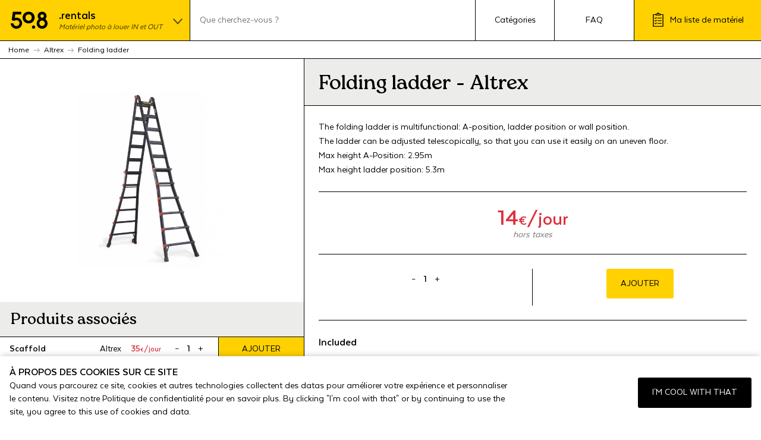

--- FILE ---
content_type: text/html; charset=UTF-8
request_url: https://www.fiftypointeight.rentals/fr/equipment/folding-ladder
body_size: 17143
content:
<!doctype html>
<html lang="fr-BE">
<head>
		<!-- Google tag (gtag.js) -->
	<script async src="https://www.googletagmanager.com/gtag/js?id=G-4X77EG6PTC"></script>
	<script>
	  window.dataLayer = window.dataLayer || [];
	  function gtag(){dataLayer.push(arguments);}
	  gtag('js', new Date());
	  gtag('config', 'G-4X77EG6PTC');
	</script>
		<meta charset="UTF-8">
	<meta http-equiv="X-UA-Compatible" content="IE=edge">
	<meta name="viewport" content="width=device-width, initial-scale=1, maximum-scale=5">
	<link rel="apple-touch-icon" sizes="180x180" href="/apple-touch-icon.png">
	<link rel="icon" type="image/png" sizes="32x32" href="/favicon-32x32.png">
	<link rel="icon" type="image/png" sizes="16x16" href="/favicon-16x16.png">
	<link rel="manifest" href="/site.webmanifest">
	<link rel="mask-icon" href="/safari-pinned-tab.svg" color="#ffd100">
	<meta name="msapplication-TileColor" content="#ffd100">
	<meta name="theme-color" content="#ffd100">
	
	<link rel="canonical" href="https://www.fiftypointeight.rentals/fr/equipment/folding-ladder/" />
	
	<title>Louez le Folding ladder de Altrex • 50.8 Rentals</title>
	
	
	<meta name="description" content="Folding ladder de Altrex, disponibles à la location dans et hors de nos studios pour vos productions photo et vidéo. Retrait à Zaventem près de Bruxelles - Belgique. "/>

	<meta name="keywords" content="caméra, location de caméra, location de caméra, lumière, location de lumière, location de lumière, éclairage, location d'éclairage, location d'éclairage, stroboscope, location de stroboscope, location de stroboscope, équipement, location d'équipement, location d'équipement, photo, location de photo, location de photo, photographie, location de photographie, location de photographie, Altrex, Arri, Avenger, Bowens, Brennenstuhl, Canon, Chimera, Colorama, DMG Lumière, Eizo, Foba, Hasselblad, Kupo, Manfrotto, Nichiban, Profoto, Soopl, Stairville, Steam One, Tefal, Tether Tools, V-Flat, x-rite, Fujifilm, "/>
	
	<meta property="og:url" content="https://www.fiftypointeight.rentals/fr/equipment/folding-ladder" />
	<meta property="og:type" content="website" />
	
	<meta property="og:title" content="Louez le Folding ladder de Altrex • 50.8 Rentals" />
	
	<meta property="og:description" content="Folding ladder de Altrex, disponibles à la location dans et hors de nos studios pour vos productions photo et vidéo. Retrait à Zaventem près de Bruxelles - Belgique. " />
	
	<meta property="og:image" content="https://www.fiftypointeight.rentals/site/wp-content/uploads/2022/11/studio-misc-folding-ladder-1200x630.jpg" />
	
	<meta property="fb:app_id" content="441321596265018" /> 
	
	<meta name="twitter:card" content="summary_large_image">
	<meta name="twitter:title" content="Louez le Folding ladder de Altrex • 50.8 Rentals">
	
	<meta name="twitter:description" content="Folding ladder de Altrex, disponibles à la location dans et hors de nos studios pour vos productions photo et vidéo. Retrait à Zaventem près de Bruxelles - Belgique. ">
	
	<meta name="twitter:image" content="https://www.fiftypointeight.rentals/site/wp-content/uploads/2022/11/studio-misc-folding-ladder-1200x630.jpg">
	<meta name='robots' content='max-image-preview:large' />
<link rel="alternate" href="https://www.fiftypointeight.rentals/en/equipment/folding-ladder" hreflang="en" />
<link rel="alternate" href="https://www.fiftypointeight.rentals/fr/equipment/folding-ladder" hreflang="fr" />
<link rel="alternate" href="https://www.fiftypointeight.rentals/nl/equipment/folding-ladder" hreflang="nl" />
<link rel='dns-prefetch' href='//www.fiftypointeight.rentals' />
<link rel='dns-prefetch' href='//cors.fiftypointeight.be' />
<link rel='dns-prefetch' href='//capi-automation.s3.us-east-2.amazonaws.com' />
<link rel="alternate" type="application/rss+xml" title="50.8 Rentals &raquo; Feed" href="https://www.fiftypointeight.rentals/fr/feed" />
<link rel="alternate" type="application/rss+xml" title="50.8 Rentals &raquo; Comments Feed" href="https://www.fiftypointeight.rentals/fr/comments/feed" />
<style id='wp-img-auto-sizes-contain-inline-css' type='text/css'>
img:is([sizes=auto i],[sizes^="auto," i]){contain-intrinsic-size:3000px 1500px}
/*# sourceURL=wp-img-auto-sizes-contain-inline-css */
</style>
<link rel='stylesheet' id='contact-form-7-css' href='https://www.fiftypointeight.rentals/site/wp-content/plugins/contact-form-7/includes/css/styles.css?ver=6.1.4' type='text/css' media='all' />
<link rel='stylesheet' id='fpe-cors-style-css' href='https://cors.fiftypointeight.be//cors-style.css?ver=6.9' type='text/css' media='all' />
<link rel='stylesheet' id='fpe-theme-style-css' href='https://www.fiftypointeight.rentals/site/wp-content/themes/FPE_Rentals-2023/style.css?ver=6.9' type='text/css' media='all' />
<script type="text/javascript" src="https://www.fiftypointeight.rentals/site/wp-includes/js/jquery/jquery.min.js?ver=3.7.1" id="jquery-core-js"></script>
<script type="text/javascript" src="https://www.fiftypointeight.rentals/site/wp-includes/js/jquery/jquery-migrate.min.js?ver=3.4.1" id="jquery-migrate-js"></script>
<script type="text/javascript" id="image-watermark-no-right-click-js-before">
/* <![CDATA[ */
var iwArgsNoRightClick = {"rightclick":"N","draganddrop":"N","devtools":"Y","enableToast":"Y","toastMessage":"This content is protected"};

//# sourceURL=image-watermark-no-right-click-js-before
/* ]]> */
</script>
<script type="text/javascript" src="https://www.fiftypointeight.rentals/site/wp-content/plugins/image-watermark/js/no-right-click.js?ver=2.0.4" id="image-watermark-no-right-click-js"></script>
<link rel="https://api.w.org/" href="https://www.fiftypointeight.rentals/wp-json/" /><link rel="alternate" title="JSON" type="application/json" href="https://www.fiftypointeight.rentals/wp-json/wp/v2/product/22418" /><link rel="canonical" href="https://www.fiftypointeight.rentals/fr/equipment/folding-ladder" />
	<noscript><style>.woocommerce-product-gallery{ opacity: 1 !important; }</style></noscript>
				<script  type="text/javascript">
				!function(f,b,e,v,n,t,s){if(f.fbq)return;n=f.fbq=function(){n.callMethod?
					n.callMethod.apply(n,arguments):n.queue.push(arguments)};if(!f._fbq)f._fbq=n;
					n.push=n;n.loaded=!0;n.version='2.0';n.queue=[];t=b.createElement(e);t.async=!0;
					t.src=v;s=b.getElementsByTagName(e)[0];s.parentNode.insertBefore(t,s)}(window,
					document,'script','https://connect.facebook.net/en_US/fbevents.js');
			</script>
			<!-- WooCommerce Facebook Integration Begin -->
			<script  type="text/javascript">

				fbq('init', '602995508189641', {}, {
    "agent": "woocommerce_0-8.2.4-3.5.15"
});

				document.addEventListener( 'DOMContentLoaded', function() {
					// Insert placeholder for events injected when a product is added to the cart through AJAX.
					document.body.insertAdjacentHTML( 'beforeend', '<div class=\"wc-facebook-pixel-event-placeholder\"></div>' );
				}, false );

			</script>
			<!-- WooCommerce Facebook Integration End -->
				
		<!-- Meta Pixel Code -->
	<script>
	  !function(f,b,e,v,n,t,s)
	  {if(f.fbq)return;n=f.fbq=function(){n.callMethod?
	  n.callMethod.apply(n,arguments):n.queue.push(arguments)};
	  if(!f._fbq)f._fbq=n;n.push=n;n.loaded=!0;n.version='2.0';
	  n.queue=[];t=b.createElement(e);t.async=!0;
	  t.src=v;s=b.getElementsByTagName(e)[0];
	  s.parentNode.insertBefore(t,s)}(window, document,'script',
	  'https://connect.facebook.net/en_US/fbevents.js');
	  fbq('init', '602995508189641');
	  fbq('track', 'PageView');
	</script>
	<noscript><img height="1" width="1" style="display:none"
	  src="https://www.facebook.com/tr?id=602995508189641&ev=PageView&noscript=1"
	/></noscript>
	<!-- End Meta Pixel Code -->
	<style id='global-styles-inline-css' type='text/css'>
:root{--wp--preset--aspect-ratio--square: 1;--wp--preset--aspect-ratio--4-3: 4/3;--wp--preset--aspect-ratio--3-4: 3/4;--wp--preset--aspect-ratio--3-2: 3/2;--wp--preset--aspect-ratio--2-3: 2/3;--wp--preset--aspect-ratio--16-9: 16/9;--wp--preset--aspect-ratio--9-16: 9/16;--wp--preset--color--black: #000000;--wp--preset--color--cyan-bluish-gray: #abb8c3;--wp--preset--color--white: #ffffff;--wp--preset--color--pale-pink: #f78da7;--wp--preset--color--vivid-red: #cf2e2e;--wp--preset--color--luminous-vivid-orange: #ff6900;--wp--preset--color--luminous-vivid-amber: #fcb900;--wp--preset--color--light-green-cyan: #7bdcb5;--wp--preset--color--vivid-green-cyan: #00d084;--wp--preset--color--pale-cyan-blue: #8ed1fc;--wp--preset--color--vivid-cyan-blue: #0693e3;--wp--preset--color--vivid-purple: #9b51e0;--wp--preset--gradient--vivid-cyan-blue-to-vivid-purple: linear-gradient(135deg,rgb(6,147,227) 0%,rgb(155,81,224) 100%);--wp--preset--gradient--light-green-cyan-to-vivid-green-cyan: linear-gradient(135deg,rgb(122,220,180) 0%,rgb(0,208,130) 100%);--wp--preset--gradient--luminous-vivid-amber-to-luminous-vivid-orange: linear-gradient(135deg,rgb(252,185,0) 0%,rgb(255,105,0) 100%);--wp--preset--gradient--luminous-vivid-orange-to-vivid-red: linear-gradient(135deg,rgb(255,105,0) 0%,rgb(207,46,46) 100%);--wp--preset--gradient--very-light-gray-to-cyan-bluish-gray: linear-gradient(135deg,rgb(238,238,238) 0%,rgb(169,184,195) 100%);--wp--preset--gradient--cool-to-warm-spectrum: linear-gradient(135deg,rgb(74,234,220) 0%,rgb(151,120,209) 20%,rgb(207,42,186) 40%,rgb(238,44,130) 60%,rgb(251,105,98) 80%,rgb(254,248,76) 100%);--wp--preset--gradient--blush-light-purple: linear-gradient(135deg,rgb(255,206,236) 0%,rgb(152,150,240) 100%);--wp--preset--gradient--blush-bordeaux: linear-gradient(135deg,rgb(254,205,165) 0%,rgb(254,45,45) 50%,rgb(107,0,62) 100%);--wp--preset--gradient--luminous-dusk: linear-gradient(135deg,rgb(255,203,112) 0%,rgb(199,81,192) 50%,rgb(65,88,208) 100%);--wp--preset--gradient--pale-ocean: linear-gradient(135deg,rgb(255,245,203) 0%,rgb(182,227,212) 50%,rgb(51,167,181) 100%);--wp--preset--gradient--electric-grass: linear-gradient(135deg,rgb(202,248,128) 0%,rgb(113,206,126) 100%);--wp--preset--gradient--midnight: linear-gradient(135deg,rgb(2,3,129) 0%,rgb(40,116,252) 100%);--wp--preset--font-size--small: 13px;--wp--preset--font-size--medium: 20px;--wp--preset--font-size--large: 36px;--wp--preset--font-size--x-large: 42px;--wp--preset--spacing--20: 0.44rem;--wp--preset--spacing--30: 0.67rem;--wp--preset--spacing--40: 1rem;--wp--preset--spacing--50: 1.5rem;--wp--preset--spacing--60: 2.25rem;--wp--preset--spacing--70: 3.38rem;--wp--preset--spacing--80: 5.06rem;--wp--preset--shadow--natural: 6px 6px 9px rgba(0, 0, 0, 0.2);--wp--preset--shadow--deep: 12px 12px 50px rgba(0, 0, 0, 0.4);--wp--preset--shadow--sharp: 6px 6px 0px rgba(0, 0, 0, 0.2);--wp--preset--shadow--outlined: 6px 6px 0px -3px rgb(255, 255, 255), 6px 6px rgb(0, 0, 0);--wp--preset--shadow--crisp: 6px 6px 0px rgb(0, 0, 0);}:where(.is-layout-flex){gap: 0.5em;}:where(.is-layout-grid){gap: 0.5em;}body .is-layout-flex{display: flex;}.is-layout-flex{flex-wrap: wrap;align-items: center;}.is-layout-flex > :is(*, div){margin: 0;}body .is-layout-grid{display: grid;}.is-layout-grid > :is(*, div){margin: 0;}:where(.wp-block-columns.is-layout-flex){gap: 2em;}:where(.wp-block-columns.is-layout-grid){gap: 2em;}:where(.wp-block-post-template.is-layout-flex){gap: 1.25em;}:where(.wp-block-post-template.is-layout-grid){gap: 1.25em;}.has-black-color{color: var(--wp--preset--color--black) !important;}.has-cyan-bluish-gray-color{color: var(--wp--preset--color--cyan-bluish-gray) !important;}.has-white-color{color: var(--wp--preset--color--white) !important;}.has-pale-pink-color{color: var(--wp--preset--color--pale-pink) !important;}.has-vivid-red-color{color: var(--wp--preset--color--vivid-red) !important;}.has-luminous-vivid-orange-color{color: var(--wp--preset--color--luminous-vivid-orange) !important;}.has-luminous-vivid-amber-color{color: var(--wp--preset--color--luminous-vivid-amber) !important;}.has-light-green-cyan-color{color: var(--wp--preset--color--light-green-cyan) !important;}.has-vivid-green-cyan-color{color: var(--wp--preset--color--vivid-green-cyan) !important;}.has-pale-cyan-blue-color{color: var(--wp--preset--color--pale-cyan-blue) !important;}.has-vivid-cyan-blue-color{color: var(--wp--preset--color--vivid-cyan-blue) !important;}.has-vivid-purple-color{color: var(--wp--preset--color--vivid-purple) !important;}.has-black-background-color{background-color: var(--wp--preset--color--black) !important;}.has-cyan-bluish-gray-background-color{background-color: var(--wp--preset--color--cyan-bluish-gray) !important;}.has-white-background-color{background-color: var(--wp--preset--color--white) !important;}.has-pale-pink-background-color{background-color: var(--wp--preset--color--pale-pink) !important;}.has-vivid-red-background-color{background-color: var(--wp--preset--color--vivid-red) !important;}.has-luminous-vivid-orange-background-color{background-color: var(--wp--preset--color--luminous-vivid-orange) !important;}.has-luminous-vivid-amber-background-color{background-color: var(--wp--preset--color--luminous-vivid-amber) !important;}.has-light-green-cyan-background-color{background-color: var(--wp--preset--color--light-green-cyan) !important;}.has-vivid-green-cyan-background-color{background-color: var(--wp--preset--color--vivid-green-cyan) !important;}.has-pale-cyan-blue-background-color{background-color: var(--wp--preset--color--pale-cyan-blue) !important;}.has-vivid-cyan-blue-background-color{background-color: var(--wp--preset--color--vivid-cyan-blue) !important;}.has-vivid-purple-background-color{background-color: var(--wp--preset--color--vivid-purple) !important;}.has-black-border-color{border-color: var(--wp--preset--color--black) !important;}.has-cyan-bluish-gray-border-color{border-color: var(--wp--preset--color--cyan-bluish-gray) !important;}.has-white-border-color{border-color: var(--wp--preset--color--white) !important;}.has-pale-pink-border-color{border-color: var(--wp--preset--color--pale-pink) !important;}.has-vivid-red-border-color{border-color: var(--wp--preset--color--vivid-red) !important;}.has-luminous-vivid-orange-border-color{border-color: var(--wp--preset--color--luminous-vivid-orange) !important;}.has-luminous-vivid-amber-border-color{border-color: var(--wp--preset--color--luminous-vivid-amber) !important;}.has-light-green-cyan-border-color{border-color: var(--wp--preset--color--light-green-cyan) !important;}.has-vivid-green-cyan-border-color{border-color: var(--wp--preset--color--vivid-green-cyan) !important;}.has-pale-cyan-blue-border-color{border-color: var(--wp--preset--color--pale-cyan-blue) !important;}.has-vivid-cyan-blue-border-color{border-color: var(--wp--preset--color--vivid-cyan-blue) !important;}.has-vivid-purple-border-color{border-color: var(--wp--preset--color--vivid-purple) !important;}.has-vivid-cyan-blue-to-vivid-purple-gradient-background{background: var(--wp--preset--gradient--vivid-cyan-blue-to-vivid-purple) !important;}.has-light-green-cyan-to-vivid-green-cyan-gradient-background{background: var(--wp--preset--gradient--light-green-cyan-to-vivid-green-cyan) !important;}.has-luminous-vivid-amber-to-luminous-vivid-orange-gradient-background{background: var(--wp--preset--gradient--luminous-vivid-amber-to-luminous-vivid-orange) !important;}.has-luminous-vivid-orange-to-vivid-red-gradient-background{background: var(--wp--preset--gradient--luminous-vivid-orange-to-vivid-red) !important;}.has-very-light-gray-to-cyan-bluish-gray-gradient-background{background: var(--wp--preset--gradient--very-light-gray-to-cyan-bluish-gray) !important;}.has-cool-to-warm-spectrum-gradient-background{background: var(--wp--preset--gradient--cool-to-warm-spectrum) !important;}.has-blush-light-purple-gradient-background{background: var(--wp--preset--gradient--blush-light-purple) !important;}.has-blush-bordeaux-gradient-background{background: var(--wp--preset--gradient--blush-bordeaux) !important;}.has-luminous-dusk-gradient-background{background: var(--wp--preset--gradient--luminous-dusk) !important;}.has-pale-ocean-gradient-background{background: var(--wp--preset--gradient--pale-ocean) !important;}.has-electric-grass-gradient-background{background: var(--wp--preset--gradient--electric-grass) !important;}.has-midnight-gradient-background{background: var(--wp--preset--gradient--midnight) !important;}.has-small-font-size{font-size: var(--wp--preset--font-size--small) !important;}.has-medium-font-size{font-size: var(--wp--preset--font-size--medium) !important;}.has-large-font-size{font-size: var(--wp--preset--font-size--large) !important;}.has-x-large-font-size{font-size: var(--wp--preset--font-size--x-large) !important;}
/*# sourceURL=global-styles-inline-css */
</style>
</head> 

<body class="wp-singular product-template-default single single-product postid-22418 wp-embed-responsive wp-theme-FPE_Rentals-2023 rentals theme-FPE_Rentals-2023 woocommerce woocommerce-page woocommerce-no-js ywcas-50-8-rentals" id="language-fr">

	
	<header class="header">
		<nav id="mainNav">
			<ul>
				<li><a id="logo" href="https://www.fiftypointeight.rentals/fr/" title="50.8 Rentals - Logo"><div class="domainName">.rentals</div><div class="domainNameDesc">Matériel photo à louer IN et OUT</div></a>
					<ul id="websiteSwitcher">
						<li><a id="linkStudio" href="https://www.fiftypointeight.studio/fr" title="50.8 Studio"><div class="domainName">.studio</div><div class="domainNameDesc">Studios photo près de Bruxelles</div></a></li>
						<li><a id="linkShop" href="https://www.fiftypointeight.shop/fr" title="50.8 Shop"><div class="domainName">.shop</div><div class="domainNameDesc">Magasin professionnel pour votre matériel photo</div></a></li>
						<li><a id="linkRentals" href="https://www.fiftypointeight.rentals/fr" title="50.8 Rentals"><div class="domainName">.rentals</div><div class="domainNameDesc">Matériel photo à louer IN et OUT</div></a></li>
					</ul>
					<span id="websiteSwitcherTrigger"></span>
				</li>
				<li class="producSearchContainer"><div class="producSearchNav"><div class="yith-ajaxsearchform-container yith-ajaxsearchform-wide  ">
	<form role="search" method="get" id="yith-ajaxsearchform" action="https://www.fiftypointeight.rentals/">
		<div class="yith-ajaxsearch-filters">
			<div class="yith-ajaxsearchform-select yith-ajaxsearchform-select-list">
				<input type="hidden" id="_wpnonce" name="_wpnonce" value="931660fe76" /><input type="hidden" name="_wp_http_referer" value="/fr/equipment/folding-ladder" />					<input type="hidden" name="post_type" class="yit_wcas_post_type" id="yit_wcas_post_type" value="product" />
							</div>
			<div class="yith-ajaxsearchform-select yith-ajaxsearchform-select-category">
							</div>
		</div>
		<div class="search-input-container">
			<input type="search" value="" name="s" id="yith-s" class="yith-s" placeholder="Que cherchez-vous ?"  data-min-chars="1" />
			<script>
				var input = document.getElementById('yith-s');
				input.focus();
				input.select();
			</script>
					</div>

		
					<input type="hidden" name="lang" value="fr" />
		
	</form>
</div>
<script>
	jQuery(document).ready(function(a){"use strict";var b=a(".yith-s"),c="undefined"!=typeof woocommerce_params&&"undefined"!=typeof woocommerce_params.ajax_loader_url?woocommerce_params.ajax_loader_url:yith_wcas_params.loading,d=""==b.data("loader-icon")?c:b.data("loader-icon"),e=a("#yith-searchsubmit"),f=b.data("min-chars");e.on("click",function(){var b=a(this).closest("form");return""!=b.find(".yith-s").val()}),b.each(function(){var b=a(this),c=b.closest("form"),e=!1,g=c.find(".search_categories"),h=c.find(".yit_wcas_post_type"),i=c.find('[name="lang"]').length>0?c.find('[name="lang"]').val():"",j="undefined"==typeof b.data("append-to")?b.closest(".yith-ajaxsearchform-container"):b.closest(b.data("append-to")),k=yith_wcas_params.ajax_url.toString().replace("%%endpoint%%","yith_ajax_search_products");b.yithautocomplete({minChars:f,maxHeight:"auto",appendTo:j,triggerSelectOnValidInput:!1,serviceUrl:k+"&post_type="+h.val()+"&lang="+i+"&action=yith_ajax_search_products",onSearchStart:function(){b.css({"background-image":"url("+d+")","background-repeat":"no-repeat","background-position":"center right"})},onSearchComplete:function(){b.css("background-image","none"),a(window).trigger("resize"),b.trigger("focus")},onSelect:function(a){a.id!=-1&&(window.location.href=a.url)},beforeRender:function(){if("true"==yith_wcas_params.show_all&&e){var d={s:b.val(),post_type:c.find(".yit_wcas_post_type").val()};c.find(".search_categories").length>0&&(d.product_cat=c.find(".search_categories").val());var f=c.attr("action"),g=f.indexOf("?")!==-1?"&":"?",h=f+g+a.param(d),i='<div class="link-result"><a href="'+h+'">'+yith_wcas_params.show_all_text+"</a></div>",k=j.find(".autocomplete-suggestions");k.append(i)}},transformResult:function(b){return b="string"==typeof b?a.parseJSON(b):b,e=b.results,b},formatResult:function(b,c){var d="("+a.YithAutocomplete.utils.escapeRegExChars(c)+")",e="";return"undefined"!=typeof b.img&&(e+=b.img),e+='<div class="yith_wcas_result_content"><div class="title">',e+=b.value.replace(new RegExp(d,"gi"),"<strong>$1</strong>"),e+="</div>","undefined"!=typeof b.product_categories&&(e+=" "+b.product_categories),"undefined"!=typeof b.div_badge_open&&(e+=b.div_badge_open),"undefined"!=typeof b.on_sale&&(e+=b.on_sale),"undefined"!=typeof b.outofstock&&(e+=b.outofstock),"undefined"!=typeof b.featured&&(e+=b.featured),"undefined"!=typeof b.div_badge_close&&(e+=b.div_badge_close),"undefined"!=typeof b.price&&""!=b.price&&(e+=" "+yith_wcas_params.price_label+" "+b.price),"undefined"!=typeof b.excerpt&&(e+=" "+b.excerpt.replace(new RegExp(d,"gi"),"<strong>$1</strong>")),e+="</div>"}}),g.length&&g.on("change",function(a){var c=b.yithautocomplete(),d=yith_wcas_params.ajax_url.toString().replace("%%endpoint%%","yith_ajax_search_products");""!=g.val()?c.setOptions({serviceUrl:d+"&product_cat="+g.val()+"&lang="+i}):c.setOptions({serviceUrl:d+"&lang="+i}),c.hide(),c.onValueChange()}),h.length&&("any"==h.val()?g.attr("disabled","disabled"):g.removeAttr("disabled"),h.on("change",function(a){var c=b.yithautocomplete(),d=yith_wcas_params.ajax_url.toString().replace("%%endpoint%%","yith_ajax_search_products");"any"==h.val()?g.attr("disabled","disabled"):g.removeAttr("disabled"),""!=h.val()?c.setOptions({serviceUrl:d+"&post_type="+h.val()+"&lang="+i}):c.setOptions({serviceUrl:d+"&lang="+i}),c.hide(),c.onValueChange()}))})});
</script>
</div></li>
				<div id="navMobileHamburger" class="mobile">
					<div id="bread">
						<div class="tomatoes"></div>
						<div class="meat"></div>
						<div class="salad"></div>
					</div>
				</div>
				<li class="mobileHide"><a class="categories-menu" id="categories-menu-desktop-opener" href="#" title="Catégories"><span>Catégories</span></a></li>
				<li class="mobileHide"><a class="ctaFAQ" href="https://www.fiftypointeight.rentals/fr/faq" title="FAQ"><span>FAQ</span></a></li>
				<li><a class="ctaMyEquipmentList" href="https://www.fiftypointeight.rentals/fr/ma-liste-de-materiel" title="Ma liste de matériel"><span>Ma liste de matériel</span></a></li>
			</ul>
		</nav>
		<div id="mobileSearch"><div class="producSearchNav"><div class="yith-ajaxsearchform-container yith-ajaxsearchform-wide  ">
	<form role="search" method="get" id="yith-ajaxsearchform" action="https://www.fiftypointeight.rentals/">
		<div class="yith-ajaxsearch-filters">
			<div class="yith-ajaxsearchform-select yith-ajaxsearchform-select-list">
				<input type="hidden" id="_wpnonce" name="_wpnonce" value="931660fe76" /><input type="hidden" name="_wp_http_referer" value="/fr/equipment/folding-ladder" />					<input type="hidden" name="post_type" class="yit_wcas_post_type" id="yit_wcas_post_type" value="product" />
							</div>
			<div class="yith-ajaxsearchform-select yith-ajaxsearchform-select-category">
							</div>
		</div>
		<div class="search-input-container">
			<input type="search" value="" name="s" id="yith-s" class="yith-s" placeholder="Que cherchez-vous ?"  data-min-chars="1" />
			<script>
				var input = document.getElementById('yith-s');
				input.focus();
				input.select();
			</script>
					</div>

		
					<input type="hidden" name="lang" value="fr" />
		
	</form>
</div>
<script>
	jQuery(document).ready(function(a){"use strict";var b=a(".yith-s"),c="undefined"!=typeof woocommerce_params&&"undefined"!=typeof woocommerce_params.ajax_loader_url?woocommerce_params.ajax_loader_url:yith_wcas_params.loading,d=""==b.data("loader-icon")?c:b.data("loader-icon"),e=a("#yith-searchsubmit"),f=b.data("min-chars");e.on("click",function(){var b=a(this).closest("form");return""!=b.find(".yith-s").val()}),b.each(function(){var b=a(this),c=b.closest("form"),e=!1,g=c.find(".search_categories"),h=c.find(".yit_wcas_post_type"),i=c.find('[name="lang"]').length>0?c.find('[name="lang"]').val():"",j="undefined"==typeof b.data("append-to")?b.closest(".yith-ajaxsearchform-container"):b.closest(b.data("append-to")),k=yith_wcas_params.ajax_url.toString().replace("%%endpoint%%","yith_ajax_search_products");b.yithautocomplete({minChars:f,maxHeight:"auto",appendTo:j,triggerSelectOnValidInput:!1,serviceUrl:k+"&post_type="+h.val()+"&lang="+i+"&action=yith_ajax_search_products",onSearchStart:function(){b.css({"background-image":"url("+d+")","background-repeat":"no-repeat","background-position":"center right"})},onSearchComplete:function(){b.css("background-image","none"),a(window).trigger("resize"),b.trigger("focus")},onSelect:function(a){a.id!=-1&&(window.location.href=a.url)},beforeRender:function(){if("true"==yith_wcas_params.show_all&&e){var d={s:b.val(),post_type:c.find(".yit_wcas_post_type").val()};c.find(".search_categories").length>0&&(d.product_cat=c.find(".search_categories").val());var f=c.attr("action"),g=f.indexOf("?")!==-1?"&":"?",h=f+g+a.param(d),i='<div class="link-result"><a href="'+h+'">'+yith_wcas_params.show_all_text+"</a></div>",k=j.find(".autocomplete-suggestions");k.append(i)}},transformResult:function(b){return b="string"==typeof b?a.parseJSON(b):b,e=b.results,b},formatResult:function(b,c){var d="("+a.YithAutocomplete.utils.escapeRegExChars(c)+")",e="";return"undefined"!=typeof b.img&&(e+=b.img),e+='<div class="yith_wcas_result_content"><div class="title">',e+=b.value.replace(new RegExp(d,"gi"),"<strong>$1</strong>"),e+="</div>","undefined"!=typeof b.product_categories&&(e+=" "+b.product_categories),"undefined"!=typeof b.div_badge_open&&(e+=b.div_badge_open),"undefined"!=typeof b.on_sale&&(e+=b.on_sale),"undefined"!=typeof b.outofstock&&(e+=b.outofstock),"undefined"!=typeof b.featured&&(e+=b.featured),"undefined"!=typeof b.div_badge_close&&(e+=b.div_badge_close),"undefined"!=typeof b.price&&""!=b.price&&(e+=" "+yith_wcas_params.price_label+" "+b.price),"undefined"!=typeof b.excerpt&&(e+=" "+b.excerpt.replace(new RegExp(d,"gi"),"<strong>$1</strong>")),e+="</div>"}}),g.length&&g.on("change",function(a){var c=b.yithautocomplete(),d=yith_wcas_params.ajax_url.toString().replace("%%endpoint%%","yith_ajax_search_products");""!=g.val()?c.setOptions({serviceUrl:d+"&product_cat="+g.val()+"&lang="+i}):c.setOptions({serviceUrl:d+"&lang="+i}),c.hide(),c.onValueChange()}),h.length&&("any"==h.val()?g.attr("disabled","disabled"):g.removeAttr("disabled"),h.on("change",function(a){var c=b.yithautocomplete(),d=yith_wcas_params.ajax_url.toString().replace("%%endpoint%%","yith_ajax_search_products");"any"==h.val()?g.attr("disabled","disabled"):g.removeAttr("disabled"),""!=h.val()?c.setOptions({serviceUrl:d+"&post_type="+h.val()+"&lang="+i}):c.setOptions({serviceUrl:d+"&lang="+i}),c.hide(),c.onValueChange()}))})});
</script>
</div></div>
	</header>
	
	<div id="categories-submenu" class="subMenu">
		<div class="subMenuContainer">
			<div id="subMenuBlank"></div>
						<ul class="subMenuLinkList" id="productCatListMenu">
									<li id="digital">
						<a  id="product-digital" href="https://www.fiftypointeight.rentals/fr/product_cat_second/digital" title="Digital">
							Digital						</a>
					</li>
									<li id="flash">
						<a  id="product-flash" href="https://www.fiftypointeight.rentals/fr/product_cat_second/flash" title="Flash">
							Flash						</a>
					</li>
									<li id="continue">
						<a  id="product-continue" href="https://www.fiftypointeight.rentals/fr/product_cat_second/continue" title="Continue">
							Continue						</a>
					</li>
									<li id="grip">
						<a  id="product-grip" href="https://www.fiftypointeight.rentals/fr/product_cat_second/grip" title="Grip">
							Grip						</a>
					</li>
									<li id="divers">
						<a  id="product-divers" href="https://www.fiftypointeight.rentals/fr/product_cat_second/divers" title="Divers">
							Divers						</a>
					</li>
									<li id="consommables">
						<a  id="product-consommables" href="https://www.fiftypointeight.rentals/fr/product_cat_second/consommables" title="Consommables">
							Consommables						</a>
					</li>
							</ul>
					</div>
	</div>

	<div id="navMobile" >
		<ul>
			<li><div class="categories-menu haveSubmenu" id="categories-submenu-mobile" href="#" title="Catégories"><span>Catégories</span></div></li>
			<li><a class="ctaFAQ" href="https://www.fiftypointeight.rentals/fr/faq" title="FAQ"><span>FAQ</span></a></li>
		</ul>
		<div class="subMenuMobile" id="categories-submenu-mobile-container">
						<div class="greyTitleMini center">Catégories</div>
			<ul>
									<li id="digital">
						<a  id="product-digital" href="https://www.fiftypointeight.rentals/fr/product_cat_second/digital" title="Digital">
							Digital						</a>
					</li>
									<li id="flash">
						<a  id="product-flash" href="https://www.fiftypointeight.rentals/fr/product_cat_second/flash" title="Flash">
							Flash						</a>
					</li>
									<li id="continue">
						<a  id="product-continue" href="https://www.fiftypointeight.rentals/fr/product_cat_second/continue" title="Continue">
							Continue						</a>
					</li>
									<li id="grip">
						<a  id="product-grip" href="https://www.fiftypointeight.rentals/fr/product_cat_second/grip" title="Grip">
							Grip						</a>
					</li>
									<li id="divers">
						<a  id="product-divers" href="https://www.fiftypointeight.rentals/fr/product_cat_second/divers" title="Divers">
							Divers						</a>
					</li>
									<li id="consommables">
						<a  id="product-consommables" href="https://www.fiftypointeight.rentals/fr/product_cat_second/consommables" title="Consommables">
							Consommables						</a>
					</li>
							</ul>
		</div>
				<a class="ctaMyEquipmentList" href="https://www.fiftypointeight.rentals/fr/ma-liste-de-materiel" title="Ma liste de matériel"><span>Ma liste de matériel</span></a>
	</div>
	<div id="container">
	<nav class="woocommerce-breadcrumb"><ol itemscope itemtype="https://schema.org/BreadcrumbList"><li itemprop="itemListElement" itemscope itemtype="https://schema.org/ListItem"><a itemscope itemtype="https://schema.org/WebPage" itemprop="item" itemid="https://www.fiftypointeight.rentals/fr/" href="https://www.fiftypointeight.rentals/fr/"><span itemprop="name">Home</span></a><meta itemprop="position" content="1" /></li><span class="delimiter"></span><li itemprop="itemListElement" itemscope itemtype="https://schema.org/ListItem"><a itemscope itemtype="https://schema.org/WebPage" itemprop="item" itemid="https://www.fiftypointeight.rentals/fr/equipment-brand/altrex" href="https://www.fiftypointeight.rentals/fr/equipment-brand/altrex"><span itemprop="name">Altrex</span></a><meta itemprop="position" content="2" /></li><span class="delimiter"></span><li itemprop="itemListElement" itemscope itemtype="https://schema.org/ListItem"><span itemprop="name">Folding ladder</span><meta itemprop="position" content="3" /></li></ol></nav><div id="primary" class="content-area"><main id="main" class="site-main" role="main">
					
			<div class="woocommerce-notices-wrapper"></div><div id="product-22418" class="product type-product post-22418 status-publish first instock product_cat-altrex has-post-thumbnail taxable shipping-taxable purchasable product-type-simple" >
	<section id="productTopImageText">
		<div class="leftColumn">
		<div class="woocommerce-product-gallery woocommerce-product-gallery--with-images woocommerce-product-gallery--columns-4 images" data-columns="4" style="opacity: 0; transition: opacity .25s ease-in-out;">
	<div class="woocommerce-product-gallery__wrapper">
		<div data-thumb="https://www.fiftypointeight.rentals/site/wp-content/uploads/2022/11/studio-misc-folding-ladder-100x100.jpg" data-thumb-alt="" class="woocommerce-product-gallery__image"><a href="https://www.fiftypointeight.rentals/site/wp-content/uploads/2022/11/studio-misc-folding-ladder.jpg"><img width="768" height="768" src="https://www.fiftypointeight.rentals/site/wp-content/uploads/2022/11/studio-misc-folding-ladder-768x768.jpg" class="wp-post-image" alt="" title="studio-misc-folding-ladder" data-caption="" data-src="https://www.fiftypointeight.rentals/site/wp-content/uploads/2022/11/studio-misc-folding-ladder.jpg" data-large_image="https://www.fiftypointeight.rentals/site/wp-content/uploads/2022/11/studio-misc-folding-ladder.jpg" data-large_image_width="2000" data-large_image_height="2000" decoding="async" fetchpriority="high" srcset="https://www.fiftypointeight.rentals/site/wp-content/uploads/2022/11/studio-misc-folding-ladder-768x768.jpg 768w, https://www.fiftypointeight.rentals/site/wp-content/uploads/2022/11/studio-misc-folding-ladder-512x512.jpg 512w, https://www.fiftypointeight.rentals/site/wp-content/uploads/2022/11/studio-misc-folding-ladder-1024x1024.jpg 1024w, https://www.fiftypointeight.rentals/site/wp-content/uploads/2022/11/studio-misc-folding-ladder-256x256.jpg 256w, https://www.fiftypointeight.rentals/site/wp-content/uploads/2022/11/studio-misc-folding-ladder-1536x1536.jpg 1536w, https://www.fiftypointeight.rentals/site/wp-content/uploads/2022/11/studio-misc-folding-ladder-100x100.jpg 100w, https://www.fiftypointeight.rentals/site/wp-content/uploads/2022/11/studio-misc-folding-ladder-384x384.jpg 384w, https://www.fiftypointeight.rentals/site/wp-content/uploads/2022/11/studio-misc-folding-ladder.jpg 2000w" sizes="(max-width: 768px) 100vw, 768px" /></a></div>	</div>
</div>
<div id="productBottomDetailsRelated">
	<section class="related products">

					<div class="productTitle greyTitle greyTitleSmall">Produits associés</div>
				
		<ul class="products columns-4">

			
					<li class="product type-product post-22416 status-publish first instock product_cat-altrex has-post-thumbnail taxable shipping-taxable purchasable product-type-simple" data-src="https://www.fiftypointeight.rentals/site/wp-content/uploads/2022/11/studio-misc-scaffold-512x512.jpg">
<div class="productLineLeftBlock"><div><a href="https://www.fiftypointeight.rentals/fr/equipment/scaffold" title="Louez le Scaffold" class="woocommerce-LoopProduct-link woocommerce-loop-product__link"><h3 class="woocommerce-loop-product__title">Scaffold</h3></a></div><h4 class="woocommerce-loop-product__brand">Altrex </h4>
	<span class="price"><span class="woocommerce-Price-amount amount"><bdi>35<span class="comma"></span><span class="decimal"></span><span class="woocommerce-Price-currencySymbol">&euro;</span></bdi></span><small>/jour</small></span>


</div><div class="productLineRightBlock"><form action="?add-to-cart=22416" class="cart listQtt" method="post" enctype="multipart/form-data"><span class="input-number-decrement input-number-button">–</span><div class="quantity">
		<label class="screen-reader-text" for="quantity_69710a53d56d9">Scaffold quantity</label>
	<input
		type="number"
				id="quantity_69710a53d56d9"
		class="input-text qty text"
		name="quantity"
		value="1"
		aria-label="Product quantity"
		size="4"
		min="0"
		max=""
					step="1"
			placeholder=""
			inputmode="numeric"
			autocomplete="off"
			/>
	</div>
<span class="input-number-increment input-number-button">+</span></form>
<div
	class="yith-ywraq-add-to-quote add-to-quote-22416 myCtaContainer" >
		<div class="yith-ywraq-add-button show" style="display:block"  data-product_id="22416">
		
<a href="#" class="add-request-quote-button ywraq-link myCta myCtaYellow" data-product_id="22416" data-wp_nonce="a2fb9573a4" >
				Ajouter	</a>
	</div>
	<div
		class="yith_ywraq_add_item_product-response-22416 yith_ywraq_add_item_product_message hide hide-when-removed"
		style="display:none" data-product_id="22416"></div>
	<div
		class="yith_ywraq_add_item_response-22416 yith_ywraq_add_item_response_message hide hide-when-removed"
		data-product_id="22416"
		style="display:none">Ajouté</div>
	<div
		class="yith_ywraq_add_item_browse-list-22416 yith_ywraq_add_item_browse_message  hide hide-when-removed"
		style="display:none"
		data-product_id="22416"><a class="myCta" href="https://www.fiftypointeight.rentals/en/my-equipment-list">Added, view your list</a></div>

</div>

<div class="clear"></div>
</div><div class="clear"></div></li>

			
					<li class="product type-product post-22420 status-publish instock product_cat-altrex has-post-thumbnail taxable shipping-taxable purchasable product-type-simple" data-src="https://www.fiftypointeight.rentals/site/wp-content/uploads/2022/11/3stepsladder-512x512.jpg">
<div class="productLineLeftBlock"><div><a href="https://www.fiftypointeight.rentals/fr/equipment/ladder-3-steps" title="Louez le Ladder 3 steps" class="woocommerce-LoopProduct-link woocommerce-loop-product__link"><h3 class="woocommerce-loop-product__title">Ladder 3 steps</h3></a></div><h4 class="woocommerce-loop-product__brand">Altrex </h4>
	<span class="price"><span class="woocommerce-Price-amount amount"><bdi>7<span class="comma"></span><span class="decimal"></span><span class="woocommerce-Price-currencySymbol">&euro;</span></bdi></span><small>/jour</small></span>


</div><div class="productLineRightBlock"><form action="?add-to-cart=22420" class="cart listQtt" method="post" enctype="multipart/form-data"><span class="input-number-decrement input-number-button">–</span><div class="quantity">
		<label class="screen-reader-text" for="quantity_69710a53d91c4">Ladder 3 steps quantity</label>
	<input
		type="number"
				id="quantity_69710a53d91c4"
		class="input-text qty text"
		name="quantity"
		value="1"
		aria-label="Product quantity"
		size="4"
		min="0"
		max=""
					step="1"
			placeholder=""
			inputmode="numeric"
			autocomplete="off"
			/>
	</div>
<span class="input-number-increment input-number-button">+</span></form>
<div
	class="yith-ywraq-add-to-quote add-to-quote-22420 myCtaContainer" >
		<div class="yith-ywraq-add-button show" style="display:block"  data-product_id="22420">
		
<a href="#" class="add-request-quote-button ywraq-link myCta myCtaYellow" data-product_id="22420" data-wp_nonce="746f02f9fd" >
				Ajouter	</a>
	</div>
	<div
		class="yith_ywraq_add_item_product-response-22420 yith_ywraq_add_item_product_message hide hide-when-removed"
		style="display:none" data-product_id="22420"></div>
	<div
		class="yith_ywraq_add_item_response-22420 yith_ywraq_add_item_response_message hide hide-when-removed"
		data-product_id="22420"
		style="display:none">Ajouté</div>
	<div
		class="yith_ywraq_add_item_browse-list-22420 yith_ywraq_add_item_browse_message  hide hide-when-removed"
		style="display:none"
		data-product_id="22420"><a class="myCta" href="https://www.fiftypointeight.rentals/en/my-equipment-list">Added, view your list</a></div>

</div>

<div class="clear"></div>
</div><div class="clear"></div></li>

			
		</ul>

	</section>
	</div>		</div>
	
		<div class="rightColumn summary entry-summary">
			
<header class="productTitle greyTitle" >
    <h1>Folding ladder</h1>
     - <h2>Altrex</h2></header>
<div class="woocommerce_single_product_description textZone"><div class="woocommerce-product-details__short-description">
	<p>The folding ladder is multifunctional: A-position, ladder position or wall position.<br />
The ladder can be adjusted telescopically, so that you can use it easily on an uneven floor.<br />
Max height A-Position: 2.95m<br />
Max height ladder position: 5.3m</p>
</div>
</div>

<div class="productPriceZone">
    <div class="productPrice">
        <span class="price price"><span class="woocommerce-Price-amount amount"><bdi>14<span class="comma"></span><span class="decimal"></span><span class="woocommerce-Price-currencySymbol">&euro;</span></bdi></span><small>/jour</small></span>
        <span class="priceExVAT">hors taxes</span>
    </div>
</div>


	
	<form class="cart" action="https://www.fiftypointeight.rentals/fr/equipment/folding-ladder" method="post" enctype='multipart/form-data'>
				<div class="quantitySelector">
			<div class="input-number-container listQtt">
				<span class="input-number-decrement input-number-button">–</span>
				<div class="quantity">
		<label class="screen-reader-text" for="quantity_69710a53da011">Folding ladder quantity</label>
	<input
		type="number"
				id="quantity_69710a53da011"
		class="input-text qty text"
		name="quantity"
		value="1"
		aria-label="Product quantity"
		size="4"
		min="1"
		max=""
					step="1"
			placeholder=""
			inputmode="numeric"
			autocomplete="off"
			/>
	</div>
				<span class="input-number-increment input-number-button">+</span>
			</div>
		</div>

		
		
<div
	class="yith-ywraq-add-to-quote add-to-quote-22418 myCtaContainer" >
		<div class="yith-ywraq-add-button show" style="display:block"  data-product_id="22418">
		
<a href="#" class="add-request-quote-button ywraq-link myCta myCtaYellow" data-product_id="22418" data-wp_nonce="ba2dfe4b7e" >
				Ajouter	</a>
	</div>
	<div
		class="yith_ywraq_add_item_product-response-22418 yith_ywraq_add_item_product_message hide hide-when-removed"
		style="display:none" data-product_id="22418"></div>
	<div
		class="yith_ywraq_add_item_response-22418 yith_ywraq_add_item_response_message hide hide-when-removed"
		data-product_id="22418"
		style="display:none">Ajouté</div>
	<div
		class="yith_ywraq_add_item_browse-list-22418 yith_ywraq_add_item_browse_message  hide hide-when-removed"
		style="display:none"
		data-product_id="22418"><a class="myCta" href="https://www.fiftypointeight.rentals/en/my-equipment-list">Added, view your list</a></div>

</div>

<div class="clear"></div>
	</form>

	
<div class="woocommerce_single_product_description textZone"><h3>Included</h3>
<ul>
<li>1x Folding black ladder.</li>
</ul>
</div>		</div>
	</section>
	
		
	<section class="woocommerce-tabs wc-tabs-wrapper">
							<div class="woocommerce-Tabs-panel woocommerce-Tabs-panel--description panel entry-content " id="tab-description" role="tabpanel" aria-labelledby="tab-title-description">
				
			</div>
		
			</section>


	<section class="related products">

					<div class="productTitle greyTitle greyTitleSmall">Produits associés</div>
				
		<ul class="products columns-4">

			
					<li class="product type-product post-22420 status-publish first instock product_cat-altrex has-post-thumbnail taxable shipping-taxable purchasable product-type-simple" data-src="https://www.fiftypointeight.rentals/site/wp-content/uploads/2022/11/3stepsladder-512x512.jpg">
<div class="productLineLeftBlock"><div><a href="https://www.fiftypointeight.rentals/fr/equipment/ladder-3-steps" title="Louez le Ladder 3 steps" class="woocommerce-LoopProduct-link woocommerce-loop-product__link"><h3 class="woocommerce-loop-product__title">Ladder 3 steps</h3></a></div><h4 class="woocommerce-loop-product__brand">Altrex </h4>
	<span class="price"><span class="woocommerce-Price-amount amount"><bdi>7<span class="comma"></span><span class="decimal"></span><span class="woocommerce-Price-currencySymbol">&euro;</span></bdi></span><small>/jour</small></span>


</div><div class="productLineRightBlock"><form action="?add-to-cart=22420" class="cart listQtt" method="post" enctype="multipart/form-data"><span class="input-number-decrement input-number-button">–</span><div class="quantity">
		<label class="screen-reader-text" for="quantity_69710a53db4ee">Ladder 3 steps quantity</label>
	<input
		type="number"
				id="quantity_69710a53db4ee"
		class="input-text qty text"
		name="quantity"
		value="1"
		aria-label="Product quantity"
		size="4"
		min="0"
		max=""
					step="1"
			placeholder=""
			inputmode="numeric"
			autocomplete="off"
			/>
	</div>
<span class="input-number-increment input-number-button">+</span></form>
<div
	class="yith-ywraq-add-to-quote add-to-quote-22420 myCtaContainer" >
		<div class="yith-ywraq-add-button show" style="display:block"  data-product_id="22420">
		
<a href="#" class="add-request-quote-button ywraq-link myCta myCtaYellow" data-product_id="22420" data-wp_nonce="746f02f9fd" >
				Ajouter	</a>
	</div>
	<div
		class="yith_ywraq_add_item_product-response-22420 yith_ywraq_add_item_product_message hide hide-when-removed"
		style="display:none" data-product_id="22420"></div>
	<div
		class="yith_ywraq_add_item_response-22420 yith_ywraq_add_item_response_message hide hide-when-removed"
		data-product_id="22420"
		style="display:none">Ajouté</div>
	<div
		class="yith_ywraq_add_item_browse-list-22420 yith_ywraq_add_item_browse_message  hide hide-when-removed"
		style="display:none"
		data-product_id="22420"><a class="myCta" href="https://www.fiftypointeight.rentals/en/my-equipment-list">Added, view your list</a></div>

</div>

<div class="clear"></div>
</div><div class="clear"></div></li>

			
					<li class="product type-product post-22416 status-publish instock product_cat-altrex has-post-thumbnail taxable shipping-taxable purchasable product-type-simple" data-src="https://www.fiftypointeight.rentals/site/wp-content/uploads/2022/11/studio-misc-scaffold-512x512.jpg">
<div class="productLineLeftBlock"><div><a href="https://www.fiftypointeight.rentals/fr/equipment/scaffold" title="Louez le Scaffold" class="woocommerce-LoopProduct-link woocommerce-loop-product__link"><h3 class="woocommerce-loop-product__title">Scaffold</h3></a></div><h4 class="woocommerce-loop-product__brand">Altrex </h4>
	<span class="price"><span class="woocommerce-Price-amount amount"><bdi>35<span class="comma"></span><span class="decimal"></span><span class="woocommerce-Price-currencySymbol">&euro;</span></bdi></span><small>/jour</small></span>


</div><div class="productLineRightBlock"><form action="?add-to-cart=22416" class="cart listQtt" method="post" enctype="multipart/form-data"><span class="input-number-decrement input-number-button">–</span><div class="quantity">
		<label class="screen-reader-text" for="quantity_69710a53dbddb">Scaffold quantity</label>
	<input
		type="number"
				id="quantity_69710a53dbddb"
		class="input-text qty text"
		name="quantity"
		value="1"
		aria-label="Product quantity"
		size="4"
		min="0"
		max=""
					step="1"
			placeholder=""
			inputmode="numeric"
			autocomplete="off"
			/>
	</div>
<span class="input-number-increment input-number-button">+</span></form>
<div
	class="yith-ywraq-add-to-quote add-to-quote-22416 myCtaContainer" >
		<div class="yith-ywraq-add-button show" style="display:block"  data-product_id="22416">
		
<a href="#" class="add-request-quote-button ywraq-link myCta myCtaYellow" data-product_id="22416" data-wp_nonce="a2fb9573a4" >
				Ajouter	</a>
	</div>
	<div
		class="yith_ywraq_add_item_product-response-22416 yith_ywraq_add_item_product_message hide hide-when-removed"
		style="display:none" data-product_id="22416"></div>
	<div
		class="yith_ywraq_add_item_response-22416 yith_ywraq_add_item_response_message hide hide-when-removed"
		data-product_id="22416"
		style="display:none">Ajouté</div>
	<div
		class="yith_ywraq_add_item_browse-list-22416 yith_ywraq_add_item_browse_message  hide hide-when-removed"
		style="display:none"
		data-product_id="22416"><a class="myCta" href="https://www.fiftypointeight.rentals/en/my-equipment-list">Added, view your list</a></div>

</div>

<div class="clear"></div>
</div><div class="clear"></div></li>

			
		</ul>

	</section>
	</div>


		
	</main></div>
	</div>

		<section id="followUsNew">
			<a class="marquee" target="_blank" title="50.8 Rentals Instagram"  rel="noopener"  href="https://www.instagram.com/50.8rentals/">
				<ul class="marquee__content">
					<li>Suivez nous sur instagram</li>
					<li class="igLogo"></li>
					<li>Suivez nous sur instagram</li>
					<li class="igLogo"></li>
					<li>Suivez nous sur instagram</li>
					<li class="igLogo"></li>
				</ul>
				<!-- Mirrors the content above -->
				<ul class="marquee__content" aria-hidden="true">
					<li>Suivez nous sur instagram</li>
					<li class="igLogo"></li>
					<li>Suivez nous sur instagram</li>
					<li class="igLogo"></li>
					<li>Suivez nous sur instagram</li>
					<li class="igLogo"></li>
				</ul>
			</a>
		</section>
		<footer>
			<section id="footerSocial">
				<div id="social">
					<span class="myH4">Social</span>
					<ul>
						<li>
						<span class="myH5">Instagram</span>
							<a class="instagram hoverStudio" target="_blank" title="50.8 Studio Instagram"  rel="noopener" href="https://www.instagram.com/50.8studio/">50.8studio</a>
							<a class="instagram hoverShop" target="_blank" title="50.8 Shop Instagram"  rel="noopener" href="https://www.instagram.com/50.8shop/">50.8shop</a>
							<a class="instagram hoverRentals" target="_blank" title="50.8 Rentals Instagram"  rel="noopener" href="https://www.instagram.com/50.8rentals/">50.8rentals</a>
						</li>
						<li>
						<span class="myH5">Facebook</span>
							<a class="facebook hoverStudio"  target="_blank" title="50.8 Studio Facebook"  rel="noopener" href="https://www.facebook.com/50.8studio.be">50.8studio.be</a>
							<a class="facebook hoverShop"  target="_blank" title="50.8 Shop Facebook"  rel="noopener" href="https://www.facebook.com/50.8shop.be">50.8shop.be</a>
						</li>
						<li>
						</li>
					</ul>
				</div>
				<div class="languageSwitcher"><label class="screen-reader-text" for="lang_choice_polylang-2">Choose a language</label><select name="lang_choice_polylang-2" id="lang_choice_polylang-2" class="pll-switcher-select">
	<option value="https://www.fiftypointeight.rentals/en/equipment/folding-ladder" lang="en-US">English</option>
	<option value="https://www.fiftypointeight.rentals/fr/equipment/folding-ladder" lang="fr-BE" selected='selected'>Français</option>
	<option value="https://www.fiftypointeight.rentals/nl/equipment/folding-ladder" lang="nl-BE">Nederlands</option>

</select>
<script type="text/javascript">
					document.getElementById( "lang_choice_polylang-2" ).addEventListener( "change", function ( event ) { location.href = event.currentTarget.value; } )
				</script></div>			</section>
			<section id="footerCategory">
									<span class="myH4">Marques</span>
					<ul class="catList">
											<li itemprop="brand" itemscope itemtype="http://schema.org/Brand">
							<a href="https://www.fiftypointeight.rentals/fr/equipment-brand/altrex" itemprop="name" title="Altrex">
								Altrex							</a>
						</li>
											<li itemprop="brand" itemscope itemtype="http://schema.org/Brand">
							<a href="https://www.fiftypointeight.rentals/fr/equipment-brand/arri" itemprop="name" title="Arri">
								Arri							</a>
						</li>
											<li itemprop="brand" itemscope itemtype="http://schema.org/Brand">
							<a href="https://www.fiftypointeight.rentals/fr/equipment-brand/avenger" itemprop="name" title="Avenger">
								Avenger							</a>
						</li>
											<li itemprop="brand" itemscope itemtype="http://schema.org/Brand">
							<a href="https://www.fiftypointeight.rentals/fr/equipment-brand/bowens" itemprop="name" title="Bowens">
								Bowens							</a>
						</li>
											<li itemprop="brand" itemscope itemtype="http://schema.org/Brand">
							<a href="https://www.fiftypointeight.rentals/fr/equipment-brand/brennenstuhl" itemprop="name" title="Brennenstuhl">
								Brennenstuhl							</a>
						</li>
											<li itemprop="brand" itemscope itemtype="http://schema.org/Brand">
							<a href="https://www.fiftypointeight.rentals/fr/equipment-brand/broncolor" itemprop="name" title="Broncolor">
								Broncolor							</a>
						</li>
											<li itemprop="brand" itemscope itemtype="http://schema.org/Brand">
							<a href="https://www.fiftypointeight.rentals/fr/equipment-brand/canon" itemprop="name" title="Canon">
								Canon							</a>
						</li>
											<li itemprop="brand" itemscope itemtype="http://schema.org/Brand">
							<a href="https://www.fiftypointeight.rentals/fr/equipment-brand/chimera" itemprop="name" title="Chimera">
								Chimera							</a>
						</li>
											<li itemprop="brand" itemscope itemtype="http://schema.org/Brand">
							<a href="https://www.fiftypointeight.rentals/fr/equipment-brand/colorama" itemprop="name" title="Colorama">
								Colorama							</a>
						</li>
											<li itemprop="brand" itemscope itemtype="http://schema.org/Brand">
							<a href="https://www.fiftypointeight.rentals/fr/equipment-brand/dmg-lumiere" itemprop="name" title="DMG Lumière">
								DMG Lumière							</a>
						</li>
											<li itemprop="brand" itemscope itemtype="http://schema.org/Brand">
							<a href="https://www.fiftypointeight.rentals/fr/equipment-brand/eizo" itemprop="name" title="Eizo">
								Eizo							</a>
						</li>
											<li itemprop="brand" itemscope itemtype="http://schema.org/Brand">
							<a href="https://www.fiftypointeight.rentals/fr/equipment-brand/foba" itemprop="name" title="Foba">
								Foba							</a>
						</li>
											<li itemprop="brand" itemscope itemtype="http://schema.org/Brand">
							<a href="https://www.fiftypointeight.rentals/fr/equipment-brand/fujifilm" itemprop="name" title="Fujifilm">
								Fujifilm							</a>
						</li>
											<li itemprop="brand" itemscope itemtype="http://schema.org/Brand">
							<a href="https://www.fiftypointeight.rentals/fr/equipment-brand/hasselblad" itemprop="name" title="Hasselblad">
								Hasselblad							</a>
						</li>
											<li itemprop="brand" itemscope itemtype="http://schema.org/Brand">
							<a href="https://www.fiftypointeight.rentals/fr/equipment-brand/kupo" itemprop="name" title="Kupo">
								Kupo							</a>
						</li>
											<li itemprop="brand" itemscope itemtype="http://schema.org/Brand">
							<a href="https://www.fiftypointeight.rentals/fr/equipment-brand/manfrotto" itemprop="name" title="Manfrotto">
								Manfrotto							</a>
						</li>
											<li itemprop="brand" itemscope itemtype="http://schema.org/Brand">
							<a href="https://www.fiftypointeight.rentals/fr/equipment-brand/nichiban" itemprop="name" title="Nichiban">
								Nichiban							</a>
						</li>
											<li itemprop="brand" itemscope itemtype="http://schema.org/Brand">
							<a href="https://www.fiftypointeight.rentals/fr/equipment-brand/profoto" itemprop="name" title="Profoto">
								Profoto							</a>
						</li>
											<li itemprop="brand" itemscope itemtype="http://schema.org/Brand">
							<a href="https://www.fiftypointeight.rentals/fr/equipment-brand/samsung" itemprop="name" title="Samsung">
								Samsung							</a>
						</li>
											<li itemprop="brand" itemscope itemtype="http://schema.org/Brand">
							<a href="https://www.fiftypointeight.rentals/fr/equipment-brand/soopl" itemprop="name" title="Soopl">
								Soopl							</a>
						</li>
											<li itemprop="brand" itemscope itemtype="http://schema.org/Brand">
							<a href="https://www.fiftypointeight.rentals/fr/equipment-brand/stairville" itemprop="name" title="Stairville">
								Stairville							</a>
						</li>
											<li itemprop="brand" itemscope itemtype="http://schema.org/Brand">
							<a href="https://www.fiftypointeight.rentals/fr/equipment-brand/steam-one" itemprop="name" title="Steam One">
								Steam One							</a>
						</li>
											<li itemprop="brand" itemscope itemtype="http://schema.org/Brand">
							<a href="https://www.fiftypointeight.rentals/fr/equipment-brand/tefal" itemprop="name" title="Tefal">
								Tefal							</a>
						</li>
											<li itemprop="brand" itemscope itemtype="http://schema.org/Brand">
							<a href="https://www.fiftypointeight.rentals/fr/equipment-brand/tether-tools" itemprop="name" title="Tether Tools">
								Tether Tools							</a>
						</li>
											<li itemprop="brand" itemscope itemtype="http://schema.org/Brand">
							<a href="https://www.fiftypointeight.rentals/fr/equipment-brand/v-flat" itemprop="name" title="V-Flat">
								V-Flat							</a>
						</li>
											<li itemprop="brand" itemscope itemtype="http://schema.org/Brand">
							<a href="https://www.fiftypointeight.rentals/fr/equipment-brand/x-rite" itemprop="name" title="x-rite">
								x-rite							</a>
						</li>
										</ul>
								<br/>
									<span class="myH4">Catégories</span>
					<ul class="catList">
											<li>
							<a href="https://www.fiftypointeight.rentals/fr/product_cat_second/digital" title="Digital">
								Digital							</a>
						</li>
											<li>
							<a href="https://www.fiftypointeight.rentals/fr/product_cat_second/flash" title="Flash">
								Flash							</a>
						</li>
											<li>
							<a href="https://www.fiftypointeight.rentals/fr/product_cat_second/continue" title="Continue">
								Continue							</a>
						</li>
											<li>
							<a href="https://www.fiftypointeight.rentals/fr/product_cat_second/grip" title="Grip">
								Grip							</a>
						</li>
											<li>
							<a href="https://www.fiftypointeight.rentals/fr/product_cat_second/divers" title="Divers">
								Divers							</a>
						</li>
											<li>
							<a href="https://www.fiftypointeight.rentals/fr/product_cat_second/consommables" title="Consommables">
								Consommables							</a>
						</li>
										</ul>
							</section>
			<section>
				<span class="myH4">Adresse</span>
				<address>
					Weihoek 1<br>
					1930 Zaventem<br>
					Belgium<br>
				</address>
			</section>
			<section id="footerNewsletter">
				<span class="myH4">Newsletter</span>
				<p>Inscrivez-vous à la newsletter de 50.8 Rentals et restez informé des derniers produits et des nouvelles marques ajoutées.</p>
				<!-- Begin Mailchimp Signup Form -->
				<form action="https://rentals.us21.list-manage.com/subscribe/post?u=131b6ef6b80c142939f164590&amp;id=83af7a470c&amp;f_id=0025c1e1f0" method="post" id="mc-embedded-subscribe-form" name="mc-embedded-subscribe-form" class="validate" target="_blank">
					<div id="mc_embed_signup_scroll">
						<div class="mc-field-group">
							<input type="email" value="" name="EMAIL" class="required email" id="mce-EMAIL" placeholder="Adresse e-mail" required>
							<span id="mce-EMAIL-HELPERTEXT" class="helper_text"></span>
						</div>
						<div hidden="true"><input type="hidden" name="tags" value="1906"></div>
						<div id="mce-responses" class="clear foot">
							<div class="response" id="mce-error-response" style="display:none"></div>
							<div class="response" id="mce-success-response" style="display:none"></div>
						</div> 
						<div style="position: absolute; left: -5000px;" aria-hidden="true"><input type="text" name="b_24bd0e40ca496725c73ed95ae_4c5e0ca8bb" tabindex="-1" value=""></div>
						<input type="submit" value="S'inscrire" name="subscribe" id="mc-embedded-subscribe-footer" class="button myCta">
					</div>
				</form>
				<!--End mc_embed_signup-->
			</section>
		</footer>
		<section id="legals">
			<span style="float:right">© 2026 - 50.8 Rentals</span>
			<a title="Conditions de location et confidentialité" href="https://cors.fiftypointeight.be/terms-and-privacy" target="_blank">Conditions de location et confidentialité</a>
		</section>
	
		<div id="faq-widget-btn-container"><div>?</div></div>
		<div id="cursorFollower"><img src=""/></div>
		
		
		<div id="popUp">
			<div id="popUpContainer">
				<div id="popUpTitle">Newsletter<div id="closePopUp"></div></div>
				<div id="popUpContent">
					<p>Inscrivez-vous à la newsletter de 50.8 Rentals et restez informé des derniers produits et des nouvelles marques ajoutées.</p>
				<!-- Begin Mailchimp Signup Form -->
				<form action="https://rentals.us21.list-manage.com/subscribe/post?u=131b6ef6b80c142939f164590&amp;id=83af7a470c&amp;f_id=0025c1e1f0" method="post" id="mc-embedded-subscribe-form" name="mc-embedded-subscribe-form" class="validate" target="_blank">
					<div id="mc_embed_signup_scroll"  class="myCtaContainer">
						<div class="mc-field-group">
							<input type="email" value="" name="EMAIL" class="required email" id="mce-EMAIL" placeholder="Adresse e-mail" required>
							<span id="mce-EMAIL-HELPERTEXT" class="helper_text"></span>
						</div>
						<div hidden="true"><input type="hidden" name="tags" value="1908"></div>
						<div id="mce-responses" class="clear foot">
							<div class="response" id="mce-error-response" style="display:none"></div>
							<div class="response" id="mce-success-response" style="display:none"></div>
						</div> 
						<div style="position: absolute; left: -5000px;" aria-hidden="true"><input type="text" name="b_24bd0e40ca496725c73ed95ae_4c5e0ca8bb" tabindex="-1" value=""></div>
						<input type="submit" value="S'inscrire" name="subscribe" id="mc-embedded-subscribe-pop-up" class="button myCta">
					</div>
				</form>
				<!--End mc_embed_signup-->
				</div>
			</div>
		</div>
		
		
		<div id="cookieMessage">
			<div id="cookieContent">
				<div id="cookieText">
				<b>À propos des cookies sur ce site</b><br>
				Quand vous parcourez ce site, cookies et autres technologies collectent des datas pour améliorer votre expérience et personnaliser le contenu. Visitez notre <a title="Conditions de location et confidentialité" href="https://cors.fiftypointeight.be/terms-and-privacy/" target="_blank">Politique de confidentialité</a> pour en savoir plus.  By clicking "I'm cool with that" or by continuing to use the site, you agree to this use of cookies and data.<br>
				</div>
				<div class="myCta myCtaSkinny myCtaBlack" id="cookieClose">I'm cool with that</div>
			</div>
		</div>



				<script type="application/ld+json">
			{
				"@context" : "http://schema.org",
				"@type" : "Product",
				"@id": "https://www.fiftypointeight.rentals/fr/equipment/folding-ladder",
				"name":"Altrex Folding ladder",
				"url":"https://www.fiftypointeight.rentals/fr/equipment/folding-ladder",
				"description":"The folding ladder is multifunctional: A-position, ladder position or wall position.
The ladder can be adjusted telescopically, so that you can use it easily on an uneven floor.
Max height A-Position: 2.95m
Max height ladder position: 5.3m",
				"image" : "https://www.fiftypointeight.rentals/site/wp-content/uploads/2022/11/studio-misc-folding-ladder.jpg",
				"sku":"22418",
				"category":"Divers",
				"itemCondition":"https://schema.org/NewCondition",
				"brand" : {
					"@type" : "Brand",
					"name" : "Altrex,"
				},
				"offers" : {
					"@type": "Offer",
					"price": "14",
					"priceCurrency": "EUR",
					"priceValidUntil": "2050-12-31",
					"availability": "http://schema.org/InStock",
					"url":"https://www.fiftypointeight.rentals/fr/equipment/folding-ladder",
					"seller" : {
						"@type": "Organization",
						"name": "50.8 Rentals",
						"url":"http://www.fiftypointeight.rentals"
					}
				},
				"aggregateRating" : {
					"@type": "AggregateRating",
					"ratingValue": "4.6",
					"reviewCount":"29"
				}
			}
		</script>
			



		<script type="application/ld+json">
			{
				"@context": "https://schema.org",
				"@id": "https://www.fiftypointeight.rentals/#localbusiness",
				"@type": "ProfessionalService",	
				"name": "50.8 Rentals",
				"alternateName": "Fifty Point Eight Rentals",
				"description": "Location de matériel pour photographe professionnel avec une large gamme d'appareils photo, d'objectifs, de flash studio, disponible à la location in & out, Zaventem / Bruxelles - Belgique",	
				"url": "https://www.fiftypointeight.rentals/",
				"logo": "https://cors.fiftypointeight.be/img/508_Logo_Black.svg",
				"openingHours": "Mo,Tu,We,Th,Fr 10:00-17:00",
				"currenciesAccepted": "EUR",
				"paymentAccepted":"Credit Card",
				"priceRange": "$",
				"email": "mailto:info@fiftypointeight.rentals",
				"telephone": "+3226466909",
				"image": [
					" https://www.fiftypointeight.rentals/site/wp-content/themes/FPE_Rentals-2023/img/faceboook.jpg"
				],
				"address": {
					"@type": "PostalAddress",
					"streetAddress": "Weihoek 1",
					"addressLocality": "Zaventem",
					"postalCode": "1930",
					"addressCountry": "BE"
				},
				"geo": {
					"@type": "GeoCoordinates",
					"latitude": 50.873232,
					"longitude": 4.504600
				},
				"hasMap": "https://www.google.com/maps/place/50.8+Shop/@50.8737868,4.5029781,17z/data=!3m1!4b1!4m5!3m4!1s0x47c3dd4fba82bbc9:0x90947de7280e8572!8m2!3d50.8737868!4d4.5051721",
				"sameAs": [
					"https://www.instagram.com/50.8rentals/"
				]
			}
		
		</script>
		
		<script type="application/ld+json">
			{
				"@context": "https://schema.org",
				"@type": "WebSite",
				"url": "https://www.fiftypointeight.rentals/fr"
			}
		</script>
		<script type="speculationrules">
{"prefetch":[{"source":"document","where":{"and":[{"href_matches":"/*"},{"not":{"href_matches":["/site/wp-*.php","/site/wp-admin/*","/site/wp-content/uploads/*","/site/wp-content/*","/site/wp-content/plugins/*","/site/wp-content/themes/FPE_Rentals-2023/*","/*\\?(.+)"]}},{"not":{"selector_matches":"a[rel~=\"nofollow\"]"}},{"not":{"selector_matches":".no-prefetch, .no-prefetch a"}}]},"eagerness":"conservative"}]}
</script>
			<!-- Facebook Pixel Code -->
			<noscript>
				<img
					height="1"
					width="1"
					style="display:none"
					alt="fbpx"
					src="https://www.facebook.com/tr?id=602995508189641&ev=PageView&noscript=1"
				/>
			</noscript>
			<!-- End Facebook Pixel Code -->
				<script type="text/javascript">
		(function () {
			var c = document.body.className;
			c = c.replace(/woocommerce-no-js/, 'woocommerce-js');
			document.body.className = c;
		})();
	</script>
	<script type="text/javascript">
(function() {
				var expirationDate = new Date();
				expirationDate.setTime( expirationDate.getTime() + 31536000 * 1000 );
				document.cookie = "pll_language=fr; expires=" + expirationDate.toUTCString() + "; path=/; secure; SameSite=Lax";
			}());

</script>
<script type="text/javascript" src="https://www.fiftypointeight.rentals/site/wp-includes/js/dist/hooks.min.js?ver=dd5603f07f9220ed27f1" id="wp-hooks-js"></script>
<script type="text/javascript" src="https://www.fiftypointeight.rentals/site/wp-includes/js/dist/i18n.min.js?ver=c26c3dc7bed366793375" id="wp-i18n-js"></script>
<script type="text/javascript" id="wp-i18n-js-after">
/* <![CDATA[ */
wp.i18n.setLocaleData( { 'text direction\u0004ltr': [ 'ltr' ] } );
//# sourceURL=wp-i18n-js-after
/* ]]> */
</script>
<script type="text/javascript" src="https://www.fiftypointeight.rentals/site/wp-content/plugins/contact-form-7/includes/swv/js/index.js?ver=6.1.4" id="swv-js"></script>
<script type="text/javascript" id="contact-form-7-js-before">
/* <![CDATA[ */
var wpcf7 = {
    "api": {
        "root": "https:\/\/www.fiftypointeight.rentals\/wp-json\/",
        "namespace": "contact-form-7\/v1"
    }
};
//# sourceURL=contact-form-7-js-before
/* ]]> */
</script>
<script type="text/javascript" src="https://www.fiftypointeight.rentals/site/wp-content/plugins/contact-form-7/includes/js/index.js?ver=6.1.4" id="contact-form-7-js"></script>
<script type="text/javascript" src="https://www.fiftypointeight.rentals/site/wp-content/plugins/woocommerce/assets/js/jquery-blockui/jquery.blockUI.min.js?ver=2.7.0-wc.8.2.4" id="jquery-blockui-js"></script>
<script type="text/javascript" id="wc-add-to-cart-js-extra">
/* <![CDATA[ */
var wc_add_to_cart_params = {"ajax_url":"/site/wp-admin/admin-ajax.php","wc_ajax_url":"/fr/?wc-ajax=%%endpoint%%","i18n_view_cart":"View cart","cart_url":"https://www.fiftypointeight.rentals","is_cart":"","cart_redirect_after_add":"no"};
//# sourceURL=wc-add-to-cart-js-extra
/* ]]> */
</script>
<script type="text/javascript" src="https://www.fiftypointeight.rentals/site/wp-content/plugins/woocommerce/assets/js/frontend/add-to-cart.min.js?ver=8.2.4" id="wc-add-to-cart-js"></script>
<script type="text/javascript" id="wc-single-product-js-extra">
/* <![CDATA[ */
var wc_single_product_params = {"i18n_required_rating_text":"Please select a rating","review_rating_required":"yes","flexslider":{"rtl":false,"animation":"slide","smoothHeight":true,"directionNav":false,"controlNav":"thumbnails","slideshow":false,"animationSpeed":500,"animationLoop":false,"allowOneSlide":false},"zoom_enabled":"","zoom_options":[],"photoswipe_enabled":"","photoswipe_options":{"shareEl":false,"closeOnScroll":false,"history":false,"hideAnimationDuration":0,"showAnimationDuration":0},"flexslider_enabled":""};
//# sourceURL=wc-single-product-js-extra
/* ]]> */
</script>
<script type="text/javascript" src="https://www.fiftypointeight.rentals/site/wp-content/plugins/woocommerce/assets/js/frontend/single-product.min.js?ver=8.2.4" id="wc-single-product-js"></script>
<script type="text/javascript" src="https://www.fiftypointeight.rentals/site/wp-content/plugins/woocommerce/assets/js/js-cookie/js.cookie.min.js?ver=2.1.4-wc.8.2.4" id="js-cookie-js"></script>
<script type="text/javascript" id="woocommerce-js-extra">
/* <![CDATA[ */
var woocommerce_params = {"ajax_url":"/site/wp-admin/admin-ajax.php","wc_ajax_url":"/fr/?wc-ajax=%%endpoint%%"};
//# sourceURL=woocommerce-js-extra
/* ]]> */
</script>
<script type="text/javascript" src="https://www.fiftypointeight.rentals/site/wp-content/plugins/woocommerce/assets/js/frontend/woocommerce.min.js?ver=8.2.4" id="woocommerce-js"></script>
<script type="text/javascript" src="https://www.fiftypointeight.rentals/site/wp-content/plugins/yith-woocommerce-ajax-search-premium-EDITED/assets/js/yith-autocomplete.min.js?ver=1.8.1" id="yith_autocomplete-js"></script>
<script type="text/javascript" src="https://www.fiftypointeight.rentals/site/wp-content/themes/FPE_Rentals-2023/js/global.js?ver=1.0" id="global-js" defer="defer" data-wp-strategy="defer"></script>
<script type="text/javascript" src="https://www.fiftypointeight.rentals/site/wp-content/plugins/woocommerce/assets/js/flexslider/jquery.flexslider.min.js?ver=2.7.2-wc.8.2.4" id="flexslider-js"></script>
<script type="text/javascript" src="https://cors.fiftypointeight.be//js/jquery.fitvids.js?ver=1.0.0" id="fitvids-js"></script>
<script type="text/javascript" src="https://capi-automation.s3.us-east-2.amazonaws.com/public/client_js/capiParamBuilder/clientParamBuilder.bundle.js" id="facebook-capi-param-builder-js"></script>
<script type="text/javascript" id="facebook-capi-param-builder-js-after">
/* <![CDATA[ */
if (typeof clientParamBuilder !== "undefined") {
					clientParamBuilder.processAndCollectAllParams(window.location.href);
				}
//# sourceURL=facebook-capi-param-builder-js-after
/* ]]> */
</script>
<script type="text/javascript" src="https://www.fiftypointeight.rentals/site/wp-includes/js/jquery/ui/core.min.js?ver=1.13.3" id="jquery-ui-core-js"></script>
<script type="text/javascript" src="https://www.fiftypointeight.rentals/site/wp-includes/js/jquery/ui/mouse.min.js?ver=1.13.3" id="jquery-ui-mouse-js"></script>
<script type="text/javascript" src="https://www.fiftypointeight.rentals/site/wp-includes/js/jquery/ui/resizable.min.js?ver=1.13.3" id="jquery-ui-resizable-js"></script>
<script type="text/javascript" src="https://www.fiftypointeight.rentals/site/wp-includes/js/jquery/ui/draggable.min.js?ver=1.13.3" id="jquery-ui-draggable-js"></script>
<script type="text/javascript" src="https://www.fiftypointeight.rentals/site/wp-includes/js/jquery/ui/controlgroup.min.js?ver=1.13.3" id="jquery-ui-controlgroup-js"></script>
<script type="text/javascript" src="https://www.fiftypointeight.rentals/site/wp-includes/js/jquery/ui/checkboxradio.min.js?ver=1.13.3" id="jquery-ui-checkboxradio-js"></script>
<script type="text/javascript" src="https://www.fiftypointeight.rentals/site/wp-includes/js/jquery/ui/button.min.js?ver=1.13.3" id="jquery-ui-button-js"></script>
<script type="text/javascript" src="https://www.fiftypointeight.rentals/site/wp-includes/js/jquery/ui/dialog.min.js?ver=1.13.3" id="jquery-ui-dialog-js"></script>
<script type="text/javascript" id="yith_ywraq_frontend-js-extra">
/* <![CDATA[ */
var ywraq_frontend = {"ajaxurl":"/fr/?wc-ajax=%%endpoint%%","current_lang":"fr","no_product_in_list":"\u003Cp class=\"ywraq_list_empty_message\"\u003EYour list is empty, add products to the list to send a request\u003Cp\u003E\u003Cp class=\"return-to-shop\"\u003E\u003Ca class=\"button wc-backward\" href=\"https://www.fiftypointeight.rentals/fr/location-de-materiel\"\u003ERevenir \u00e0 la liste de mat\u00e9riel\u003C/a\u003E\u003C/p\u003E","block_loader":"https://www.fiftypointeight.rentals/site/wp-content/themes/FPE_Rentals-2023/img/loader.svg","go_to_the_list":"no","rqa_url":"https://www.fiftypointeight.rentals/en/thank-you","current_user_id":"","hide_price":"0","allow_out_of_stock":"1","allow_only_on_out_of_stock":"","select_quantity":"Set at least the quantity for a product","i18n_choose_a_variation":"Please select some product options before adding this product to your quote list.","i18n_out_of_stock":"This Variation is Out of Stock, please select another one.","raq_table_refresh_check":"1","auto_update_cart_on_quantity_change":"1","enable_ajax_loading":"0","widget_classes":".widget_ywraq_list_quote, .widget_ywraq_mini_list_quote","show_form_with_empty_list":"0","mini_list_widget_popup":"1"};
//# sourceURL=yith_ywraq_frontend-js-extra
/* ]]> */
</script>
<script type="text/javascript" src="https://www.fiftypointeight.rentals/site/wp-content/plugins/yith-woocommerce-request-a-quote-premium-4-4-0-EDITED/assets/js/frontend.min.js?ver=4.4.0" id="yith_ywraq_frontend-js"></script>
<script type="text/javascript" id="yith_wcas_frontend-js-extra">
/* <![CDATA[ */
var yith_wcas_params = {"loading":"https://www.fiftypointeight.rentals/site/wp-content/plugins/yith-woocommerce-ajax-search-premium-EDITED/assets/images/ajax-loader.gif","show_all":"false","price_label":"","show_all_text":"View all","ajax_url":"/fr/?wc-ajax=%%endpoint%%"};
//# sourceURL=yith_wcas_frontend-js-extra
/* ]]> */
</script>
<script type="text/javascript" src="https://www.fiftypointeight.rentals/site/wp-content/plugins/yith-woocommerce-ajax-search-premium-EDITED/assets/js/frontend.min.js?ver=1.8.1" id="yith_wcas_frontend-js"></script>
<!-- WooCommerce JavaScript -->
<script type="text/javascript">
jQuery(function($) { /* WooCommerce Facebook Integration Event Tracking */
fbq('set', 'agent', 'woocommerce_0-8.2.4-3.5.15', '602995508189641');
fbq('track', 'ViewContent', {
    "source": "woocommerce_0",
    "version": "8.2.4",
    "pluginVersion": "3.5.15",
    "content_name": "Folding ladder",
    "content_ids": "[\"wc_post_id_22418\"]",
    "content_type": "product",
    "contents": "[{\"id\":\"wc_post_id_22418\",\"quantity\":1}]",
    "content_category": "Altrex",
    "value": "14",
    "currency": "EUR"
}, {
    "eventID": "02cfe9c8-6c00-41ba-a0f1-e795aa8fa787"
});

/* WooCommerce Facebook Integration Event Tracking */
fbq('set', 'agent', 'woocommerce_0-8.2.4-3.5.15', '602995508189641');
fbq('track', 'PageView', {
    "source": "woocommerce_0",
    "version": "8.2.4",
    "pluginVersion": "3.5.15",
    "user_data": {}
}, {
    "eventID": "9bdd6c30-a06f-42e0-83cd-5c24c8af5710"
});
 });
</script>
		
		
	
		<script>
				
		jQuery(document).ready(function() {
			function mediaQueries() {
				var viewport = jQuery(window).width();
				if ( viewport <= 660 ) {
					var headerHeight = jQuery( ".header" ).height();
											jQuery("#container").css("padding-top", headerHeight + "px");
										jQuery("#navMobile").css("top", headerHeight + "px");
				}else{
					jQuery("#container, .wrap, .wrapPage").css("padding-top", "0px");
				}; 
			}
			jQuery(document).ready(mediaQueries);
			jQuery(window).resize(mediaQueries);
		});
		
			
		jQuery("#faq-widget-btn-container").click(function(){
			if (jQuery("#faq-widget-iframe").length) {
				jQuery( "#faq-widget-iframe" ).show();
			} else {
								jQuery( "#faq-widget-btn-container" ).after( '<iframe id="faq-widget-iframe" scrolling="no" src="https://www.fiftypointeight.rentals/fr/faq-widget/"></iframe>' );
							}
		});
		</script>
	</body>
</html>

--- FILE ---
content_type: text/css
request_url: https://cors.fiftypointeight.be//cors-style.css?ver=6.9
body_size: 10892
content:
/*-----------------------
	
	50.8 GROUP BRANDING
	
------------------------*/

html,body,div,span,applet,object,iframe,h1,h2,h3,h4,h5,h6,p,blockquote,pre,a,abbr,acronym,address,big,cite,code,del,dfn,em,img,ins,kbd,q,s,samp,small,strike,strong,sub,sup,tt,var,b,u,i,center,dl,dt,dd,ol,ul,li,fieldset,form,label,legend,table,caption,tbody,tfoot,thead,tr,th,td,article,aside,canvas,details,embed,figure,figcaption,footer,header,hgroup,menu,nav,output,ruby,section,summary,time,mark,audio,video{margin:0;padding:0;border:0;font-size:100%;font:inherit;vertical-align:baseline}html{scroll-behavior:smooth}body{line-height:1}a{text-decoration-skip-ink:auto}a[href^="tel"]{color:inherit;text-decoration:none}button{outline:0}ol,ul{list-style:none}blockquote,q{quotes:none}blockquote:before,blockquote:after,q:before,q:after{content:'';content:none}q{display:inline;font-style:italic}q:before{content:'"';font-style:normal}q:after{content:'"';font-style:normal}textarea,input[type="text"],input[type="button"],input[type="submit"],input[type="reset"],input[type="search"],input[type="password"]{-webkit-appearance:none;appearance:none;border-radius:0}input[type="search"]{-webkit-appearance:textfield}table{border-collapse:collapse;border-spacing:0}th,td{padding:2px}big{font-size:120%}small,sup,sub{font-size:80%}sup{vertical-align:super}sub{vertical-align:sub}dd{margin-left:20px}kbd,tt{font-family:courier;font-size:12px}ins{text-decoration:underline}del,strike,s{text-decoration:line-through}dt{font-weight:bold}address,cite,var{font-style:italic}article,aside,details,figcaption,figure,footer,header,hgroup,menu,nav,section{display:block}*{box-sizing:border-box;-webkit-tap-highlight-color:transparent}.clear{clear:both;}.screen-reader-text{clip:rect(1px,1px,1px,1px);height:1px;overflow:hidden;position:absolute!important;width:1px;word-wrap:normal!important; }
input:-webkit-autofill,input:-webkit-autofill:hover,input:-webkit-autofill:focus,textarea:-webkit-autofill,textarea:-webkit-autofill:hover,
textarea:-webkit-autofill:focus,select:-webkit-autofill,select:-webkit-autofill:hover,select:-webkit-autofill:focus {-webkit-box-shadow: 0 0 0px 1000px #ffffff inset !important;}

:root {
	--white: #fff;
	--black: #000;
	--lightgrey: #ececeb;
	--middlegrey:#ccc;
	--darkgrey:#757575;
	--darkgreytext:#4D4D4D;
	--lightgreen:#6c7c59;
	--darkgreen:#525e43;
	--yellow: #ffd100;
	--yellowpromo: #ffe800;
	--red: #DE303C /*#e6535d*/;
}


@font-face {
	font-family: 'TextaAlt';
	src: url('fonts/TextaAlt-Regular.woff2') format('woff2'),
		url('fonts/TextaAlt-Regular.woff') format('woff');
	font-weight: normal;
	font-style: normal;
	font-display: swap;
}

@font-face {
	font-family: 'TextaAlt';
	src: url('fonts/TextaAlt-Bold.woff2') format('woff2'),
		url('fonts/TextaAlt-Bold.woff') format('woff');
	font-weight: bold;
	font-style: normal;
	font-display: swap;
}

@font-face {
	font-family: 'FPE508';
	src: url('fonts/FPE508-Medium.woff2') format('woff2'),
		url('fonts/FPE508-Medium.woff') format('woff');
	font-weight: normal;
	font-style: normal;
	font-display: swap;
}


html, body {position:relative; background:var(--white); font-family: "TextaAlt", "Helvetica", arial, sans-serif; color:var(--black); width:100%; height:100% !important; margin:0 auto; font-size:16px;}
::selection {background:var(--black)000; color:#f4f4f4; text-shadow: none;}
a{color:var(--black); text-decoration:none; transition: color .2s linear, background-color .2s linear;}
  a:hover{color:var(--darkgrey)}
.fit-vids-style{display:none;}
.center{text-align:center;}
.mobile, #navMobile, #mobileSearch{display:none;}


/* TEXT CONTENT DESIGN */
.textZone p{margin-bottom:1.5em; line-height:1.5em;}
.textZone img{display:inline-block; max-width:100%; height:auto;}
.textZone b, .textZone strong{font-weight:bold;}
.textZone big{font-size:125%}
.textZone dfn, .textZone cite, .textZone em, .textZone i{font-style:italic}
.textZone a {color:var(--black); text-decoration:underline;}
.textZone a:hover{color:var(--darkgrey);}
.textZone ul{list-style:outside disc; margin:1em 1em 2em 2em;}
	.textZone ul li{position:relative; list-style-type: none;}
	.textZone ul li::before{position:absolute; left:-.7em; top:.57em; content:""; width:5px; height:5px; border-radius:50%;}
		.shop .textZone ul li::before{background:var(--lightgreen);}
		.rentals .textZone ul li::before{background:var(--yellow);}
.textZone ol{list-style:outside decimal; margin:1em 1em 1em 2em;}
.textZone li{position:relative; left:1em; padding-right:1em; margin:0 0 0.5em 0; line-height:1.5em;}
.textZone h1, .textZone h2, .textZone h3, .textZone h4, .textZone h5, .textZone h6{clear:both; line-height:1.4; font-size:1.17em; font-weight:800;}
.textZone h1:first-child, .textZone h2:first-child, .textZone h3:first-child, .textZone h4:first-child, .textZone h5:first-child, .textZone h6:first-child{padding-top:0}
.textZone address{margin:0 0 1.5em}
.textZone pre{position:relative; background:#eee; font-family:"Courier 10 Pitch",Courier,monospace; line-height:1.6; margin-bottom:1.6em; max-width:100%; overflow:auto; padding:1.6em;}
.textZone code, .textZone kbd, .textZone tt, .textZone var{font-family:Monaco,Consolas,"Andale Mono","DejaVu Sans Mono",monospace; font-size:16px; font-size:1em}
.textZone abbr, .textZone acronym{border-bottom:1px dotted #666;cursor:help}
.textZone mark, .textZone ins{background:#eee;text-decoration:none}
.textZone blockquote{background:#f9f9f9; padding:1em;  border-left: 5px solid var(--lightgreen); margin: 1.5em 0; quotes: "\201C""\201D""\2018""\2019"; display:inline-block; clear:left;}
.textZone blockquote:before { color: #ccc; content: open-quote; font-size: 4em; line-height: 0.1em; margin-right: 0.25em; vertical-align: -0.4em;}
.textZone blockquote p {display: inline;}
.textZone hr{border:none; border-bottom:1px solid var(--black);}
.textZone q{quotes:"“" "”" "‘" "’"}
.textZone .size-thumbnail{width:33%; height:auto;}
.textZone .size-medium{width:50%; height:auto;}
.textZone .size-large{width:100%; height:auto;}
.textZone .size-full{max-width:100%; height:auto;}
.textZone .alignleft{position:relative; display:block; float:left; margin:1em 1em 1em 0;  text-align:left;}
.textZone .alignright{position:relative; display:block; float:right; margin:1em 0 1em 1em; text-align:right;}
.textZone .aligncenter{position:relative; display:block; clear:both; margin: 1em auto; text-align:center;}
.textZone .wp-caption-text{font-style:italic; font-size:.85em; color:var(--darkgrey);}
.textZone :focus{outline:none}
.textZone table{border:1px solid var(--black); margin-bottom:1.5em;}
.textZone table tr:first-child td{text-transform:uppercase; font-weight:bold; border-bottom:1px solid var(--black); padding:.75em ; vertical-align:middle; background:var(--lightgrey);}
.textZone table td{position:relative; border-bottom:1px solid var(--black); padding:.5em 1em; vertical-align:middle;}
.textZone table tr td:first-child{padding-left:.5em;}

/* MENU NAV */
header.isSafari{border-top:1px solid var(--black);}
#mainNav{position:relative; background:var(--white); z-index:50;}
	.studio #mainNav > ul{position:relative; display: grid; grid-template-columns: 3fr  3fr repeat(4, 1.5fr)}
	.shop #mainNav > ul:first-child{position:relative; display: grid; grid-template-columns: 3fr  5.7fr  1.5fr repeat(3, .6fr)}
	.rentals #mainNav > ul{position:relative; display: grid; grid-template-columns: 3fr 4.5fr repeat(2, 1.25fr) 2fr}

/* Website switcher */
#mainNav > ul > li{position:relative; border-right:1px solid var(--black); border-bottom:1px solid var(--black); z-index:10;}
#mainNav > ul > li #logo{position: relative; display:block; width: 100%; height:100%;text-align:left; padding:1em 2.5em 1em 6.2em; background-repeat:no-repeat; background-position:1.15em center; background-size: auto 62px; z-index:11;}
	.studio #mainNav > ul > li #logo{background-image: url(img/508_Logo_White.svg); background-color:var(--black);   color:var(--white); }
	.shop #mainNav > ul > li #logo{background-image: url(img/508_Logo_Black.svg); background-color:var(--lightgrey);  color:var(--black); }
	.rentals #mainNav > ul > li #logo{background-image: url(img/508_Logo_Black.svg); background-color:var(--yellow);  color:var(--black); }
#mainNav > ul > li #logo .domainName{font-weight:bold; font-size:1.25em;}
#mainNav > ul > li #logo .domainNameDesc{position:relative; display:block; font-style:italic; opacity:.75; font-size:.85em; margin-top:.25em;}
#mainNav #websiteSwitcherTrigger{position:absolute; right:0; top:10%; height:80%; width:2.5em; z-index:11; cursor:pointer;}
	#mainNav #websiteSwitcherTrigger::after{position:absolute; content:""; width:1em; height:1em; background:url(img/arrowSmallBlack.svg) center center no-repeat; right:.75em; top:calc(50% - .4em); transform-origin: center; opacity:.7; animation:arrowBounce 2s infinite; z-index:12;}
		.studio #mainNav #websiteSwitcherTrigger::after{background:url(img/arrowSmallWhite.svg) center center no-repeat;}

#mainNav > ul > li ul#websiteSwitcher{position:absolute; top:0; left:0; transform: translateY(0%); width:100%; z-index:10; height:100%;}
	#mainNav > ul > li ul#websiteSwitcher li{position:absolute; top:0; width:calc(100% + 1px); border-right:1px solid var(--black); transform: translateY(0); height:100%;}
	#mainNav > ul > li ul#websiteSwitcher li:first-child{transition: all 0.30s cubic-bezier(0.7, 0.3, 0, 1); z-index:11;}
	 #mainNav > ul > li ul#websiteSwitcher li:nth-child(2){transition: all 0.30s cubic-bezier(0.7, 0.3, 0, 1); z-index:10;}
	 .websiteSwitcherOpen ul#websiteSwitcher li:first-child{transform: translateY(100%) !important; transition: all 0.30s cubic-bezier(0.7, 0.3, 0, 1);}
		.websiteSwitcherOpen ul#websiteSwitcher li:nth-child(2){transform: translateY(200%)!important;  transition: all 0.30s cubic-bezier(0.7, 0.3, 0, 1) 0.05s;}
	#mainNav > ul > li ul#websiteSwitcher a{position:relative; display:flex; flex-direction:column; justify-content:center; text-align:left; padding:0 .5em 0 1.5em; border-bottom:1px solid var(--black); transition: all 0.5s cubic-bezier(0.7, 0.3, 0, 1); height:100%;}
		#mainNav > ul > li ul#websiteSwitcher a .domainName{font-weight:bold; font-size:1.25em;}
		#mainNav > ul > li ul#websiteSwitcher a .domainNameDesc{position:relative; display:block; font-style:italic; opacity:.75; font-size:.85em; margin-top:.25em;}
			#mainNav > ul > li ul#websiteSwitcher #linkStudio{background:var(--black); color:var(--white); }
			#mainNav > ul > li ul#websiteSwitcher #linkShop{background:var(--lightgrey); color:var(--black);}
			#mainNav > ul > li ul#websiteSwitcher #linkRentals{background:var(--yellow); color:var(--black);}
		#mainNav > ul > li ul#websiteSwitcher a::before{position:absolute; content:''; width:2em; height:2em; left:-2.5em;  background:url(img/arrowBlack.svg) center center no-repeat; background-size:100% auto; opacity:0; transition: all 0.5s cubic-bezier(0.7, 0.3, 0, 1);}
			#mainNav > ul > li ul#websiteSwitcher a#linkStudio::before{background:url(img/arrowWhite.svg) center center no-repeat;}
		#mainNav > ul > li#websiteSwitcherTrigger:hover ul#websiteSwitcher{display:block;}
			#mainNav > ul > li ul#websiteSwitcher a:hover{padding-left:4.5em;}
			#mainNav > ul > li ul#websiteSwitcher a:hover::before{left:1.5em; opacity:1;}
			.studio #mainNav #websiteSwitcher #linkStudio,
			.shop #mainNav #websiteSwitcher #linkShop,
			.rentals #mainNav #websiteSwitcher #linkRentals{display:none;}

@keyframes arrowBounce {
	0%, 20%, 80%, 100% {transform:translateY(0) rotate(90deg);}
	40% { transform:translateY(-10px) rotate(90deg);}
	50% { transform:translateY(5px) rotate(90deg);}
	60% {transform:translateY(-5px) rotate(90deg);}
}

@keyframes newSession-Site1 {
  0%, 100% {transform: translateY(0%);}
  10%, 90% {transform: translateY(70%);
  }
}
@keyframes newSession-Site2 {
  0%, 100% {transform: translateY(0%);}
  10%, 90% {transform: translateY(140%);
  }
}
.newSession #websiteSwitcher li:first-child{animation: newSession-Site1 2s cubic-bezier(0.7, 0.3, 0, 1);}
.newSession #websiteSwitcher li:nth-child(2){animation: newSession-Site2 2s cubic-bezier(0.7, 0.3, 0, 1);}


/* Menu links */		
#mainNav > ul > li > a,
#mainNav > ul > li > div{position:relative; display:block; text-align:center; color:var(--black); text-decoration:none; height:100%;}
#mainNav > ul > li > a > span,
#mainNav > ul > li > div > span{position:relative; top:50%; transform: translateY(-50%); display:block;}
	#mainNav > ul > li > a:hover,
	#mainNav > ul > li > div:hover{background:var(--lightgrey); color:var(--black);}
	#mainNav > ul > li.divided a{display:inline-block; width:50%;}
		#mainNav > ul > li.divided::after{content:''; position:absolute; top:30%; left:50%; background:var(--black); width:1px; height:40%;}
	#mainNav > ul > li:last-child{border-right:0;}

/* Sub menu*/
.studio #studios-submenu, .shop #brands-submenu, .shop #products-submenu, .rentals #categories-submenu{display:none;}
.subMenuContainer{position:absolute; top:4.375em; width:100%; z-index:98;line-height:1.4em;}
	.studio #studios-submenu .subMenuContainer{ display:grid; grid-template-columns: 6fr 6fr; }
	.shop #brands-submenu .subMenuContainer{ display:grid; grid-template-columns: 6fr 3fr 3fr;}
	.rentals #categories-submenu .subMenuContainer{ display:grid; grid-template-columns: 7.5fr 4.5fr; }
.subMenuContainer #subMenuBlank{border-right:1px solid var(--black); }
.subMenuContainer .subMenuLinkList{background:var(--white);   border-bottom:1px solid var(--black); padding:2em; /*columns: 2; -moz-columns: 2; */}
	.shop  #brands-submenu  .subMenuLinkList{border-right:1px solid var(--black);}
.subMenuContainer .subMenuLogo{position:relative; background:var(--white);  border-bottom:1px solid var(--black); width:100%; height:100%;}
	#products-submenu .subMenuLogo{border-right:1px solid var(--black); }
.subMenuContainer .subMenuLogo .image{position:absolute; width:100%; height:100%; display:none;}
.subMenuContainer .subMenuLogo .image img{position:absolute;  top:50%; left:50%; transform: translate(-50%, -50%); width:auto; height:auto; max-width:50%; max-height:60%;}
	

/* BREADCRUMB */
.woocommerce-breadcrumb{position:relative; padding:.55em 1em .45em 1em; border-bottom:1px solid var(--black); font-size:.9em;}
.woocommerce-breadcrumb li{display:inline-block;}
.woocommerce-breadcrumb li a{position:relative; display:inline-block; z-index:2;}
.woocommerce-breadcrumb .delimiter, .breadcrumbCheckoutSteps .delimiter{position:relative; display:inline-block; top:1px; width:10px; height:8px; background:url(img/arrowBreadcrumb.svg) left top no-repeat; background-size:100% auto; margin:0 .5em;}


/* TITLE - HEADING */
.greyTitle{position:relative; font-family:'FPE508', Times, serif; padding:.7em .75em .75em .75em; font-size: 2em; border-bottom: 1px solid var(--black); background: var(--lightgrey);}
.greyTitleSmall{position:relative; font-family:'FPE508', Times, serif; padding:.7em .75em .75em .75e; font-size: 1.5em; border-bottom: 1px solid var(--black); background: var(--lightgrey);}
.greyTitleMini{position:relative; font-family:'FPE508', Times, serif; padding:.825em 0 .735em 0; font-size: 1em; border-bottom: 1px solid var(--black); background: var(--lightgrey); text-transform:uppercase;}
.miniHeading, .myH4, .footerSection{font-weight:bold; text-transform:uppercase; margin-bottom:.25em; color:var(--black) !important;}


/* INPUT AND FORM */
input, select, textarea{font-family: "TextaAlt", "Helvetica", arial, sans-serif; font-size:16px; }
input[type="text"], input[type="email"], input[type="password"], input[type="tel"], input[type="number"], select{position:relative; display:inline-block; padding:.85rem .66rem; margin-bottom:1rem; border:1px solid var(--middlegrey); border-radius:.1875rem; width:100%; text-decoration:none; line-height:1rem; background:transparent; text-align:left; outline:none; -webkit-appearance:none !important; transition: all .3s ease;}
input[type="text"]::placeholder, input[type="email"]::placeholder, input[type="password"]::placeholder, input[type="tel"]::placeholder{color:var(--darkgrey);}
input:focus, select:focus, textarea:focus{border:1px solid var(--darkgrey);}
select {cursor:pointer; background:url(img/arrowSmallDownBlack.svg) right 1em center no-repeat !important; background-size:auto 7px !important;}
fieldset legend{font-size:1.25em; font-weight:bold; margin-bottom:.75em;}

.woocomerce-form{position:relative;}
.form-row{position:relative; margin-bottom:inherit !important; }
.form-row-first, .form-row-last{position:relative; display:inline-block; width:calc(50% - .5em);}
.form-row-first{margin-right:1em !important;}
.form-row > label{position:absolute; top:-.45em; z-index:2; left:.6em; background:var(--white); display: inline-block; text-transform: uppercase; font-size: .75em; padding:0 .4em 0 .5em; line-height:1em; transition: all .1s linear; outline:none; -webkit-appearance:none; border-radius:0; z-index:2;}
.form-row .required, .form-row label abbr{color:var(--red); border-bottom:0 !important; cursor:default !important;  text-decoration: none !important;}
.form-row span em{font-size:.8em; color:var(--darkgrey); position:relative; top:-1em; left:.25em;}
.form-row-checkbox{position:relative; height:2em;}
	.form-row-checkbox label{top:0; left:0; padding:0;}
	.form-row-checkbox span{position:relative; top:-.25em;}
.form-row-radio{position:relative; height:3em; border: 1px solid var(--lightgrey); margin-bottom: 1em !important; padding:0 .5em}
	.form-row-radio > label{top:-.5em; z-index:2}
	.form-row-radio span input, .form-row-radio span label{position:relative; margin-top:1em; padding-right:1.5em; display:inline-block; cursor:pointer;}
		.form-row-radio span label{top:-.1em; left:.25em;}
.input-date{position: relative; margin-bottom: 1em; padding: 0 0.75em; display: block; border: 1px solid var(--lightgrey); background: transparent; height: 3em;width: 100%; border-radius: 0; font-size:.9em;}
.lost_password{position:absolute; bottom:-.25em; right:0; color:var(--red); text-transform: uppercase; font-size: .75em;}
	.lost_password a{color:var(--red);}


/* CALL TO ACTION */
body .myCta, body .text_wrap .myCta, .button{-webkit-appearance: none; position:relative; display:inline-block; padding:1.07rem 1.5rem; text-align:center; text-transform:uppercase; z-index:9; font-size:16px; font-family: "TextaAlt", "Helvetica", arial, sans-serif; background:var(--black); color:var(--white); transition: all 0.33s ease; border-radius:.1875rem; border:0; outline:0; cursor:pointer; margin-bottom:.5rem; overflow:hidden; text-decoration:none;}
body .myCtaSkinny, body .text_wrap .myCtaSkinny{padding:0.905rem 1.5rem;}
	body .myCtaContainer{padding:0 1rem; max-width:300px; margin:0 auto;}
body .myCta:hover, body .text_wrap .myCta:hover, .button:hover{background:var(--darkgrey);  color:var(--white); box-shadow: rgba(50, 50, 93, 0.25) 0px 2px 5px -1px, rgba(0, 0, 0, 0.3) 0px 1px 3px -1px;}
	body .myCtaGrey, body .text_wrap .myCtaGrey{background:var(--lightgrey); color:var(--black);}
	body .myCtaGrey:hover, body .text_wrap .myCtaGrey:hover{ color:var(--white);}
	body .myCtaGreen, body .text_wrap .myCtaGreen{background:var(--darkgreen); color:var(--white);}
	body .myCtaGreen:hover, body .text_wrap .myCtaGreen:hover{background:var(--lightgreen);}
	body .myCtaYellow{background:var(--yellow); color:var(--black);}
	body .myCtaYellow:hover{background:var(--black); color:var(--white); }
body .myCta small{position:relative; display:block; width:100%; text-transform:lowercase;text-align:center; font-size:.8rem; font-style:italic; opacity:.8; padding-top:.25rem;}
body .myCtaWide{width:100%;}

	
/* SHOP TABLE */
.shop_table{position:relative; width:100%; border:1px solid var(--black); text-align:left; margin-bottom:1.5rem;}
.shop_table th{text-transform:uppercase; font-weight:bold; border-bottom:1px solid var(--black); padding:1rem .5rem; vertical-align:middle; background:var(--lightgrey);}
.shop_table td{position:relative; border-bottom:1px solid var(--black); padding:0 .5em; vertical-align:middle;}
.shop_table tbody td{padding:1rem .5rem;}


/* PRICE */
.price, .priceVAT{display:block; color:var(--red); font-weight:bold;}
.price .decimal, .price .woocommerce-Price-currencySymbol{font-size:.6em;}
.price i{position:relative; margin-left:.25em; display:inline-block; color:var(--darkgrey);}
	.price i::after{content:""; position:absolute; top:calc(50% - .1em); left:0; transform:rotate(5deg); height:.1em; width:100%; background:var(--darkgrey)}
.priceExVAT{display:block; color:var(--darkgrey); font-style:italic; font-size:.8em;}


/* MY ACCOUNT */
.woocommerce-account .container .content{max-width:800px !important; padding:0 !important;}
.woocommerce-account h2{font-size:2em; font-weight:bold; margin-bottom:.5em;}
.woocommerce-account .woocommerce-form__label-for-checkbox{top:0; left:0; padding:0;}
	.woocommerce-account .woocommerce-form__label-for-checkbox span{position:relative; top:-.2em;}
.woocommerce-account .form-row-first, .woocommerce-account .form-row-last{width: calc(50% - 0.7em);}
.woocommerce-account .login-vertical-align{position:relative; min-height:55vh; display:flex; align-items:center;}
.woocommerce-account .col2-set{position:relative; display: grid; grid-template-columns: 1fr 1fr; gap:3vw; max-width:1000px; margin:0 auto;}
.woocommerce-account #customer_login form{position:relative;}
.woocommerce-account #customer_login .woocommerce-form-login__rememberme{position:relative !important; z-index:2; display:block; margin-bottom:1em;}
.woocommerce-account #customer_login .lost_password{bottom:6em; z-index:3;}
.woocommerce-account #customer_login, .woocommerce-account .woocommerce-ResetPassword{padding:1em;}

.lost_reset_password p:first-child{margin-bottom:2rem;}
 .woocommerce-privacy-policy-text{position:relative; font-size:.8em; font-style:italic; color:var(--darkgrey); margin-bottom:1rem;}

.woocommerce-account .woocommerce-MyAccount-navigation{position:relative; display:flex; border-bottom:1px solid var(--black); margin:0 auto; max-width:1024px; border-left:1px solid var(--black); border-right:1px solid var(--black); }
.woocommerce-account .woocommerce-MyAccount-navigation li{position:relative; float:left; border-right:1px solid var(--black); padding:0; margin:0;}
.woocommerce-account .woocommerce-MyAccount-navigation li a{display:inline-block; padding:.7em .75em .5em .75em; text-transform:uppercase; font-size:.8em; transition: all .2s linear;}
	.woocommerce-account .woocommerce-MyAccount-navigation li a:hover, .woocommerce-MyAccount-navigation li.is-active a{background:var(--lightgrey); color:var(--black);}
	.woocommerce-account .woocommerce-MyAccount-navigation .woocommerce-MyAccount-navigation-link--customer-logout a{color:var(--red);}
	.woocommerce-account .woocommerce-MyAccount-navigation .woocommerce-MyAccount-navigation-link--customer-logout a:hover{background:var(--red); color:var(--white);}
	.woocommerce-MyAccount-content{position:relative; margin:0 auto; max-width:1024px; border-left:1px solid var(--black); border-right:1px solid var(--black); padding:1em; min-height:50vh; min-height:var(--minHeightPage);}

.woocommerce-account #main form{position:relative; margin:1rem auto 0 auto; max-width:500px;}
.woocommerce-account .woocommerce-Address{position:relative; margin-top:1em;}
.woocommerce-account .woocommerce-Address header{position:relative;}
	.woocommerce-MyAccount-content h2, .woocommerce-MyAccount-content h3{font-size:1.5em; font-weight:bold; display:inline-block;  margin-bottom:.5em;}
	.woocommerce-account .woocommerce-Address header a{position:relative; top:-.1em; font-size:.75em;display:inline-block; text-transform: uppercase; border:1px solid var(--black); border-radius:.126rem; padding:.25em 1.25em; margin-left:.5em; transition: all .2s linear; z-index:5;}
		.woocommerce-account .woocommerce-Address header a:hover{background:var(--black); color:var(--white)}
.woocommerce-account .woocommerce-Address address{line-height:1.25em;}
.woocommerce-account .woocommerce-address-fields #billing_address_2_field{display:block !important;}

.woocommerce-account .woocommerce-info{text-align:center;}
.woocommerce-account .empty-gif{position:relative; display:block; width:90%; height:auto; max-width:300px; margin:1rem auto 2rem auto;}
.woocommerce-account .empty-gif img{width:100%; height:auto;}

.password-input input{margin-bottom:.75em !important;}
.password-reset, .woocommerce-account .woocommerce-ResetPassword{width:auto; max-width:800px; margin:0 auto;}
.woocommerce-forms-password-reset{display:flex;}
.woocommerce-password-strength{position:relative; text-transform:uppercase; font-size:.75em; margin-bottom:.5em;}
.woocommerce-password-hint{position:relative; display:block; padding:.25em 0 1em 0; font-size:.75em;}
	.woocommerce-password-strength.short{color:#e6535d;}
	.woocommerce-password-strength.bad{color:#e67e22;}
	.woocommerce-password-strength.good{color:#f1c40f;}
	.woocommerce-password-strength.strong{color:#68d6bd;}
	.woocommerce-password-strength.woocommerce-password-hint{color:#757575}



/* NOTICE AND ALERTS */
.woocommerce-notices-wrapper{position:relative;}
.woocommerce-message, .woocommerce-info{border:1px solid var(--black); color:var(--black); padding:1rem; margin-bottom:1rem; border-radius:.1875rem; }
.woocommerce-notices-wrapper h2{font-size:1rem!important; font-weight:normal!important}
	.woocommerce-info,
	.woocommerce-message,
	.woocommerce-notices-wrapper ul{position:relative; margin:1rem auto; max-width:calc(1000px - 2em);}
	.woocommerce-message{padding:1rem;}
	.woocommerce-message:last-child{margin-bottom:0;}
	.woocommerce-notices-wrapper a, .woocommerce-message a{text-decoration:underline; padding: 0.5rem 1.5rem;}
	.woocommerce-info .button, .woocommerce-notices-wrapper .button, .woocommerce-message .button{display:inline; text-decoration:none; padding: 0.5rem 1.5rem; margin:0 1rem; border-radius: 0.1875rem}
	.woocommerce-notices-wrapper b, .woocommerce-message b{font-weight:bold;}
.woocommerce-error{padding:1em; border:1px solid var(--red); color:var(--red); margin-bottom:1em; border-radius:.1875rem;}



/* INSTA TICKER */
.marquee {--gap: 1rem;display: flex;overflow: hidden;user-select: none;gap: var(--gap);}
.marquee__content {flex-shrink: 0;display: flex;justify-content: space-around;min-width: 100%;gap: var(--gap);}
@keyframes scroll {from {transform: translateX(0);}to {transform: translateX(calc(-100% - var(--gap)));}}

#followUsNew{position:relative; width:100%;  border-top:1px solid var(--black); border-bottom:1px solid var(--black);}
#followUsNew .marquee:hover{color:var(--black);}
#followUsNew .marquee li{font-size:2em; text-transform:uppercase;}
#followUsNew .marquee li.igLogo{position:relative; top:50%; transform: translateY(-50%); display:inline-block; background:url(img/instagram-grey.svg) center center no-repeat; background-size:100% auto; width:1em; height:1em;}
#followUsNew .marquee__content{padding:2em 0; animation: scroll 20s linear infinite;}


/* FOOTER */
footer{position:relative; width:100%; display: grid; border-bottom:1px solid var(--black); grid-template-columns: 1fr 1fr 1fr 1fr; top:-1px;}
footer section{border-right:1px solid var(--black); padding:2em;line-height:1.4em;}
  footer section:last-child{border-right:0;}
footer section#footerSocial{position:relative;}
footer section#footerSocial svg{position:relative; height:auto; width:100%; max-width:100px; margin-bottom:2em;}
footer section#footerSocial #social{line-height:1.4em; padding-bottom:3em;}
footer section#footerSocial #social ul{columns:2; margin-bottom:2em;}
	footer section#footerSocial #social h5, footer section#footerSocial #social .myh5{position:relative;  text-transform:uppercase; color:var(--darkgrey);  font-size:.9em;}
	footer section#footerSocial #social ul li a{display:block; margin-bottom:.25em;}
		footer section#footerSocial #social ul li a.instagram{background:url(img/atSign.svg) left center no-repeat; background-size:auto 55%; padding-left:1em; }
	footer section#footerSocial #social .hoverRentals:hover{color:var(--yellow)}
	footer section#footerSocial #social .hoverStudio:hover{color:var(--black);}
	footer section#footerSocial #social .hoverShop:hover{color:var(--lightgreen);}
footer section#footerSocial .languageSwitcher{position:absolute; bottom:2em; left:2em;}
footer section#footerSocial .languageSwitcher label{display:none;}
  footer section#footerSocial .languageSwitcher select{position:relative; width:200px; text-transform: uppercase; }
  .shop footer section .brandList,
  .rentals footer section#footerCategory{columns: 2;}
  footer section#footerNewsletter p{margin-bottom:1em;}
#legals{position:relative; width:100%; padding:1em 2em;}
#legals a{margin-right:1rem;}
#cookie{margin-right:1rem; cursor:pointer; transition: all .2s linear;}
	#cookie:hover{color:var(--darkgrey);}

/* ERROR */
.errorPage{position:relative; padding:3em 2em; min-height:75vh; text-align:center;}
.errorPage h2{font-size:2em;}
.errorPage h3{font-size:1.25em; position:relative; margin-top:.5em; margin-bottom:2em;}
.errorPage img{display:block; margin:0 auto; width:100%; max-width:400px;}


/* POP UP NEWSLETTER */
#popUp{position:fixed; top:0; left:0; width:100vw; height:100vh; z-index:99; background-color: rgba(255, 255, 255, .1); -webkit-backdrop-filter: blur(5px); backdrop-filter: blur(5px); display:none;}
#popUp figure{position:relative; border-bottom:1px solid var(--black);}
#popUp figure img{width:100%; height:auto; max-height:20vh; object-fit:cover; display:block;}
#popUp figure #text-over-img{position:absolute; display:flex;top:0; left:0; width:100%; height:100%; padding:1rem; align-items:flex-end; color:var(--white); font-size:1.75rem; line-height:1.5em; font-family:'FPE508', Times, serif; text-align:center;}
#popUp figure #text-over-img span{display:inline-block; max-width:380px; margin:0 auto; z-index:3;}
	#popUp figure #text-over-img::after{content:" "; position:absolute; top:0; left:0; width:100%; height:100%; z-index:2; background: linear-gradient(180deg,transparent 0%,rgba(0,0,0,.55) 60%);}
#popUp #popUpContainer{position:absolute; width:90%; max-width:500px; top:50%; left:50%; transform: translate(-50%, -50%); background:var(--white); border:1px solid var(--black);}
#popUp #popUpContainer #popUpTitle{position:relative; padding:1em 2em; text-align:center; border-bottom:1px solid var(--black); text-transform:uppercase;}
#popUp #popUpContainer #popUpTitle #closePopUp{position:absolute; top:0; right:0; height:100%; width:49px; border-left:1px solid var(--black); background:url(img/close.svg) center center no-repeat; background-size:60% 60%; cursor:pointer; transition: background .2s linear;}
  #popUp #popUpContainer #popUpTitle #closePopUp:hover{background:url(img/close.svg) center center no-repeat var(--lightgrey); background-size:60% 60%; }
#popUp #popUpContainer #popUpContent{padding:1em;}
#popUp #popUpContainer #popUpContent p{display:inline-block; line-height:1.4em; max-width:400px; margin-bottom:.5rem;}
#popUp #popUpContainer #mc-embedded-subscribe-form input[type="email"]{text-align:center;}

/* BREVO FORM */
.sib-form, #sib-container, .sib-form-block{padding:0 !important; background:inherit !important;}
.sib-form .form__label-row,  .sib-form  .entry__field{border:inherit !important; border-radius:0 !important; margin:0 !important; outline:none !important; box-shadow:0 !important;}
.sib-form .entry__field:focus-within{box-shadow:inherit !important;}
.sib-form .input:last-child, .sib-form .input__affix:last-child{padding:0 !important; height:inherit;}
.sib-form .entry__field .input{position:relative; display:inline-block; padding:.85rem .66rem !important;border:1px solid var(--middlegrey); border-radius:.1875rem; width:100%; text-decoration:none; line-height:1rem; background:transparent; text-align:left; outline:none; -webkit-appearance:none !important; transition: all .3s ease;}
.sib-form .entry__field .input::placeholder{color:var(--darkgrey) !important; font-family:'TextaAlt' !important;}
.sib-radiobutton-group{padding:.5rem 0 !important;}
.sib-radiobutton-group .entry__choice{psoition:relative; padding-left:0 !important; margin-right:.5rem; display:inline; font-size:.9em;}
.sib-form .sib-optin .label-rgpd{padding-left:1.5rem;}
.sib-form .label-rgpd,
.newsletterForm .label-rgpd{font-size:.8rem; color:var(--darkgrey);}
.sib-form .label-rgpd a,
.newsletterForm .label-rgpd a{color:var(--darkgrey); text-decoration:underline;}
.sib-form .myCta{margin-top:.5rem;}
/*


.sib-form .sib-checkbox-group{position:relative; top:-.5em; }
.sib-form .entry__choice{display:inline-block; width:auto; margin:0 0.5em; color:var(--black); font-family:'TextaAlt' !important;}
.sib-form .sib-form-block__button{padding:0 important;}
*/

/* ACCESS PAGE */
.page-template-page-access .textZone table{width:100%; max-width:250px; border:0; float:left; margin:0 2em 2em 0;}
.page-template-page-access .textZone table tr th,
.page-template-page-access .textZone table tr td{position:relative; vertical-align:middle; padding:0 0 .5em 0; border:0; text-align:left; font-weight:inherit; text-transform:inherit; background:inherit;}
.page-template-page-access .textZone table tr td{color:var(--darkgrey)}
.page-template-page-access .textZone table tr td.red{color:var(--red)}
.page-template-page-access .textZone .special{max-width:360px; float:left;}

.page-template-page-access small{font-size:.85em; color:var(--darkgrey)}
.page-template-page-access b a{text-decoration:none;}
.page-template-page-access .appLinks{position:relative; margin:0; }
  .page-template-page-access .appLinks h5{margin-bottom:.25em;}
  .page-template-page-access .appLinks li{display:inline-block; padding-right:0; left:0; margin-right:.5em; }
	.page-template-page-access .appLinks li::before{display:none;}
  .page-template-page-access .appLinks li a{display:inline-block; text-indent:-9999px; width:40px; height:40px;}
	.page-template-page-access .appLinks li a.wazeLink{background:url(https://cors.fiftypointeight.be/img/accessWaze.png) center center no-repeat; background-size:auto 100%;}
	.page-template-page-access .appLinks li a.googleMapsLink{background:url(https://cors.fiftypointeight.be/img/accessGMaps.png) center center no-repeat; background-size:auto 100%;}
	.page-template-page-access .appLinks li a.appleMapsLink{background:url(https://cors.fiftypointeight.be/img/accessMaps.png) center center no-repeat; background-size:auto 100%;}
	.page-template-page-access .leftElement{position:relative; float:left; margin-right:3em;}
	  .page-template-page-access .lijn a, #pageAccess .left .nmbs a{text-decoration:none;}
	  .page-template-page-access .lijn a:hover, #pageAccess .left .nmbs a:hover{color:inherit;}
	  .page-template-page-access .lijn{background:url(https://cors.fiftypointeight.be/img/accessLijn.png) left .25em no-repeat; background-size:auto 50px; padding-left:4.125em;}
	  .page-template-page-access .nmbs{background:url(https://cors.fiftypointeight.be/img/accessNMBS.png) left .25em no-repeat; background-size:auto 50px; padding-left:4.125em; }
.page-template-page-access #map{position:relative; top:0; left:0; width:100%; height:100%;}

/* COOKIES */
#cookieMessage{position:fixed; bottom:0; left:0; width:100%; background:var(--white); z-index:999999; box-shadow: rgba(0, 0, 0, 0.247059) 0px -2px 10px -2px; padding:1em; padding-bottom:calc(env(safe-area-inset-bottom) + 1em); line-height:1.4em; display:none;}
#cookieMessage #cookieContent{position:relative; margin:0 auto; width:100%; display:flex; justify-content: space-between; align-items: center;}
#cookieMessage #cookieContent #cookieText{max-width:840px;}
#cookieMessage #cookieContent a{color:var(--black);}
#cookieMessage b{font-weight:bold; text-transform:uppercase; font-size:1.125em; margin-bottom:.5em;}
#cookieMessage #cookieClose{position:relative; margin-top:.6em;}


/* FAQ WIDGET */
#faq-widget-btn-container{background-color:var(--black); position: fixed; bottom: 16px; height: 50px; width: 50px; z-index: 1099; padding: 14px; cursor: pointer; line-height: 21.5px; color: var(--white); text-align: center; border-radius: 50%; right: 19px;}
	#faq-widget-btn-container div{position:absolute; top:50%; left:50%;  transform: translate(-50%, -50%);font-size:1.5em; border:2px solid  var(--white); border-radius:50px; width:30px; height:30px; line-height:1.2em; -webkit-transition: all .2s linear; transition: all .2s linear;}
	#faq-widget-btn-container:hover div{transform: translate(-50%, -50%) scale(1.25);}
#faq-widget-iframe{width: 342px; height: 500px; background-color:  var(--white); position: fixed; bottom: 16px; max-height: calc(100vh - 32px); box-shadow: rgba(0, 0, 0, 0.2) 0px 0px 0.428571rem 0px; overflow: hidden; border: 0px; z-index: 1099; border-radius: 10px; right: 16px; display: block;}
.page-template-page-faq main{position:relative; margin:0 auto; padding:1.5em; border-left:1px solid var(--black); border-right:1px solid var(--black); max-width:800px;}


@media only screen and (max-width : 1200px) {
	.mobileHide{display:none;}
	#navMobileHamburger{position:relative; display:block; /*border-bottom:1px solid var(--black); border-right:1px solid var(--black);*/}
		#navMobileHamburger #bread {position: relative; top:50%; left:50%; top:50%; transform: translate(-50%, -50%); height:26px; width: 35px; z-index:999; 	cursor:pointer;}
		#navMobileHamburger .tomatoes, #navMobileHamburger .meat, #navMobileHamburger .salad {background-color: var(--black); display: block; height: 2px; width: 100%; transition: all .3s ease;}
		#navMobileHamburger .meat {position: absolute; top:50%; transform: translateY(-50%);}
		#navMobileHamburger .salad{position: absolute; bottom:0;}
		.navOpen .meat, .navMobileHamburgerOpen .meat {width:0%; opacity:0; background-color:var(--white); }
		.navOpen .tomatoes, .navOpen .salad, .navMobileHamburgerOpen .tomatoes, .navMobileHamburgerOpen .salad {position:absolute; margin:0 auto; transform-origin: 0 50%; background-color:var(--white);}
		.navOpen .tomatoes, .navMobileHamburgerOpen .tomatoes {left:6px; top:0; transform: rotate(45deg); }
		.navOpen .salad, .navMobileHamburgerOpen .salad {left:6px; bottom:0; transform: rotate(-45deg);}

		.rentals #mainNav > ul{grid-template-columns: 4.6fr  4.4fr 70px 3fr}
		
		#navMobile{position:fixed; width:100%; z-index:8; background:var(--white); border-bottom:1px solid var(--black);  box-shadow: rgba(0, 0, 0, 0.247059) 0px 2px 10px 2px;}
		#navMobile ul{display:grid; grid-template-columns:1fr 1fr; text-align:center; text-transform:uppercase;}
		  #navMobile ul li{position:relative;  border-right:1px solid var(--black); border-bottom:1px solid  var(--black);}
		  #navMobile ul li:nth-child(even){border-right:0;}
		  #navMobile ul li a, #navMobile ul li div{display:block; padding:2em; height:100%;}
		  #navMobile ul li a:hover, #navMobile ul li div:hover{color:inherit !important; cursor:pointer;}
		
		#navMobile .subMenuMobile{display:none;}
		#navMobile .subMenuMobileOpen{background:url(img/close.svg) center center no-repeat; background-size:auto 40%;}
		#navMobile .subMenuMobileOpen span{display:none;}
}

@media only screen and (max-width : 1000px) {
	.rentals #mainNav > ul{grid-template-columns: 50%  1fr 70px 70px}
	.shop #mainNav > ul > li .ctaMakeAppointment span{display:none !important;}	
	
	
}

@media only screen and (max-width : 660px) {
	.rentals #mainNav > ul{grid-template-columns:1fr 65px 65px}
	#mainNav > ul > li #logo{padding:1em 1.9em 1em 5.75em; background-position:.9em center;}
	#mainNav > ul > li #logo .domainName{display:none;}
	#mainNav > ul > li ul#websiteSwitcher a{padding:0 .5em 0 1em}
	#mainNav > ul > li ul#websiteSwitcher a:hover{padding-left:4em;}
	#mainNav > ul > li ul#websiteSwitcher a::before{width:1.5em; height:1.5em;}

	.greyTitle{font-size: 1.5em;}
	.woocommerce-breadcrumb{padding:.55em .75em .45em .75em}
	
	#followUs .tickerInstagram{font-size:1.8em; padding:.6em 2vw .75em 2vw}
	
	#legals{padding:1em;}
}


--- FILE ---
content_type: text/css
request_url: https://www.fiftypointeight.rentals/site/wp-content/themes/FPE_Rentals-2023/style.css?ver=6.9
body_size: 8011
content:
/*
Theme Name: 50.8 Rentals
Theme URI: https://www.fiftypointeight.rentals
Version: 1.0
*/


/* TEXT CONTENT DESIGN */
.textZone p{margin-bottom:1.5em; line-height:1.5em;}
.textZone img{display:inline-block; max-width:100%; height:auto;}
.textZone b, .textZone strong{font-weight:bold;}
.textZone big{font-size:125%}
.textZone dfn, .textZone cite, .textZone em, .textZone i{font-style:italic}
.textZone a {color:var(--black); text-decoration:underline;}
.textZone a:hover{color:var(--darkgrey);}
.textZone ul{list-style:outside disc; margin:1em 1em 2em 2em;}
	.textZone ul li{position:relative; list-style-type: none;}
	.textZone ul li::before{position:absolute; left:-.7em; top:.57em; content:""; width:5px; height:5px; border-radius:50%;}
		.shop .textZone ul li::before{background:var(--lightgreen);}
		.rentals .textZone ul li::before{background:var(--yellow);}
.textZone ol{list-style:outside decimal; margin:1em 1em 1em 2em;}
.textZone li{position:relative; left:1em; padding-right:1em; margin:0 0 0.5em 0; line-height:1.5em;}
.textZone h1, .textZone h2, .textZone h3, .textZone h4, .textZone h5, .textZone h6{clear:both; line-height:1.4; font-size:1.17em; font-weight:800;}
.textZone h1:first-child, .textZone h2:first-child, .textZone h3:first-child, .textZone h4:first-child, .textZone h5:first-child, .textZone h6:first-child{padding-top:0}
.textZone address{margin:0 0 1.5em}
.textZone pre{position:relative; background:#eee; font-family:"Courier 10 Pitch",Courier,monospace; line-height:1.6; margin-bottom:1.6em; max-width:100%; overflow:auto; padding:1.6em;}
.textZone code, .textZone kbd, .textZone tt, .textZone var{font-family:Monaco,Consolas,"Andale Mono","DejaVu Sans Mono",monospace; font-size:16px; font-size:1em}
.textZone abbr, .textZone acronym{border-bottom:1px dotted #666;cursor:help}
.textZone mark, .textZone ins{background:#eee;text-decoration:none}
.textZone blockquote{background:#f9f9f9; padding:1em;  border-left: 5px solid var(--lightgreen); margin: 1.5em 0; quotes: "\201C""\201D""\2018""\2019"; display:inline-block; clear:left;}
.textZone blockquote:before { color: #ccc; content: open-quote; font-size: 4em; line-height: 0.1em; margin-right: 0.25em; vertical-align: -0.4em;}
.textZone blockquote p {display: inline;}
.textZone hr{border:none; border-bottom:1px solid var(--black);}
.textZone q{quotes:"“" "”" "‘" "’"}
.textZone .size-thumbnail{width:33%; height:auto;}
.textZone .size-medium{width:50%; height:auto;}
.textZone .size-large{width:100%; height:auto;}
.textZone .size-full{max-width:100%; height:auto;}
.textZone .alignleft{position:relative; display:block; float:left; margin:1em 1em 1em 0;  text-align:left;}
.textZone .alignright{position:relative; display:block; float:right; margin:1em 0 1em 1em; text-align:right;}
.textZone .aligncenter{position:relative; display:block; clear:both; margin: 1em auto; text-align:center;}
.textZone .wp-caption-text{font-style:italic; font-size:.85em; color:var(--darkgrey);}
.textZone :focus{outline:none}
.textZone table{border:1px solid var(--black); margin-bottom:1.5em;}
.textZone table tr:first-child td{text-transform:uppercase; font-weight:bold; border-bottom:1px solid var(--black); padding:.75em ; vertical-align:middle; background:var(--lightgrey);}
.textZone table td{position:relative; border-bottom:1px solid var(--black); padding:.5em 1em; vertical-align:middle;}
.textZone table tr td:first-child{padding-left:.5em;}



.priceExVAT{display:block; color:var(--darkgrey); font-style:italic; font-size:.4em;}
#cursorFollower{position:absolute; width:200px; height:200px; transform: translate(10%, 10%) !important; padding:1em; background:var(--white); border:1px solid var(--black); z-index:99; display:none;  }
#cursorFollower img{position:relative; width:100%; height:100%; object-fit: contain; top:50%; transform: translateY(-50%); }

#homeH1{position:absolute; top:0; }

:root{
	--red : #DE303B;
}

/* Product search */			
.producSearchNav, .producSearchNav .yith-ajaxsearchform-container, .producSearchNav .yith-ajaxsearchform-container #yith-ajaxsearchform{position:relative; height:100%; display:block;}	
.producSearchNav .yith-ajaxsearchform-wide .yith-ajaxsearch-filters{display:none;}
.producSearchNav .yith-ajaxsearchform-wide .search-input-container{display:block; vertical-align:inherit; padding-right:0; height:100%;}
.producSearchNav .yith-ajaxsearchform-wide .search-input-container input[type="search"] {height:100%; width:100%; padding:1em; border:0; outline:none; -webkit-appearance:none; font-size:16px; background:var(--white);}
	.producSearchNav .yith-ajaxsearchform-wide .search-input-container input::placeholder{color:var(--darkgrey);}
.producSearchNav .autocomplete-suggestions{left:-1px; border:1px solid var(--black) ; border-radius:0; padding:0; background:var(--white);}
.producSearchNav .autocomplete-suggestion{padding:1em 0; width:100%; border-bottom:1px solid var(--black); display:grid; grid-template-columns: 1fr  5fr;  cursor:pointer;}
	.producSearchNav .autocomplete-suggestion:hover{background-color:inherit;}
	.producSearchNav .autocomplete-suggestion:last-child{border-bottom:0;}
.producSearchNav .autocomplete-suggestion .yith_wcas_result_image{text-align:center; float:inherit; margin:inherit; padding:0 .5em; border-right:1px solid var(--black);}
.producSearchNav .autocomplete-suggestion .yith_wcas_result_image img{display:inline-block; width:80%; height:auto;}
.producSearchNav .autocomplete-suggestion .yith_wcas_result_content{position:relative; padding:0 1em; font-size:16px; line-height:1em; text-align:left;}
.producSearchNav .autocomplete-suggestion .yith_wcas_result_content_vertical{position:relative; top:50%; transform: translateY(-50%);}
.producSearchNav  .autocomplete-suggestion .yith_wcas_result_content .title{margin-bottom:0; font-size:1.1em;  font-weight:bold; min-width:5em;}
.producSearchNav  .autocomplete-suggestion .yith_wcas_result_content .woocommerce-Price-amount{display:inline-block; padding-top:.25em; color:var(--red); font-weight:bold;}
.producSearchNav  .autocomplete-suggestion .yith_wcas_result_content .woocommerce-Price-amount .decimal, .producSearchNav .autocomplete-suggestion .yith_wcas_result_content .woocommerce-Price-amount .woocommerce-Price-currencySymbol{font-size:.75em; }
	#language-en.rentals .producSearchNav  .autocomplete-suggestion .yith_wcas_result_content .woocommerce-Price-amount::after{content:"/day"; font-size:.75em;}
	#language-fr.rentals .producSearchNav  .autocomplete-suggestion .yith_wcas_result_content .woocommerce-Price-amount::after{content:"/jour"; font-size:.75em;}
	#language-nl.rentals .producSearchNav  .autocomplete-suggestion .yith_wcas_result_content .woocommerce-Price-amount::after{content:"/dag"; font-size:.75em;}
	
	
/* CTA EQUIPMENT LIST */
.ctaMyEquipmentList{position:relative; background:var(--yellow); display:block; height:100%; text-align:center; color:var(--black); text-decoration:none; overflow:hidden; }
.ctaMyEquipmentList span{position:relative; display:inline-block !important; top:50%; transform: translateY(-50%); z-index:2; padding-left:2em;}
  .ctaMyEquipmentList span::before{position:absolute; content:''; top:-.3em; left:0em; width:1.5em; height:1.5em; background:url(img/checkList_small.svg) center no-repeat; background-size:100% auto; }
  .ctaMyEquipmentList:hover{color:var(--black); background:var(--yellow) !important;}
  .ctaMyEquipmentList::after{content: ""; display: block; width: 100%; height:100%; position: absolute; top: 0; left: 0; border-radius:100%; background-color:var(--black); opacity:.05; z-index: 1; transition: transform .5s cubic-bezier(.16,1,.3,1),border-radius .5s cubic-bezier(.16,1,.3,1); transform: translateY(102%);}
  .ctaMyEquipmentList:hover::after{transform: translateY(0%); border-radius:0;}


/* HOME - ARCHIVE */
.homeFeatured{position:relative; height:40vh; border-bottom:1px solid var(--black);}
.flexslider, .flexslider ul, .flexslider ul li{position:relative; width:100%; height:100%; margin: 0; padding: 0; background:url(img/loader.svg) center center no-repeat var(--lightgrey); background-size:20px 20px;}
.flexslider .slides > li {display: none; -webkit-backface-visibility: hidden;}
.flexslider .slides li a{position:relative; display:block; width:100%; height:100%; color:#fff;}
.flexslider .slides li img {position:absolute; display:block; width:100%; height:100%; object-fit: cover;}
.flexslider .slides li .overlay{position:absolute; top:0; left:0; width:100%; height:100%; background: rgb(0,0,0);
background: linear-gradient(90deg, rgba(0,0,0,0.33) 0%, rgba(0,0,0,0.33) 25%, rgba(0,0,0,0) 50%);}
.flexslider .slides li .slideText{position:absolute; bottom:2em; left:2em; width:80%; max-width:380px;}
.flexslider .slides li .slideText h2{position:relative; font-size: 2em; font-weight: 400; line-height: 1.3em; font-family: 'FPE508', Times, serif; margin-bottom:.25em; color:var(--white); display:inline-block;}
	.flexslider .slides li .slideText h2:after{content:''; position:absolute; bottom:0; left:0; width:100%; height:2px; background:var(--yellow);}
.flexslider .slides li .slideText div{font-size: 1.15em; color: var(--white); line-height: 1.4em;}

.flexslider .slides:after {content: "\0020";display: block;clear: both;visibility: hidden;line-height: 0;height: 0;}
.flex-container a:hover,.flex-slider a:hover {outline: none;}
.slides,.slides > li,.flex-control-nav,.flex-direction-nav {margin: 0; padding: 0; list-style: none;}
.flex-pauseplay span {text-transform: capitalize;}
html[xmlns] .flexslider .slides {display: block;}
* html .flexslider .slides {height: 1%;}
.no-js .flexslider .slides > li:first-child {display: block;}

.flex-control-nav{position:absolute; bottom:1em; right:1em; text-align:right; z-index:3}
.flex-control-nav li{position:relative; display:inline-block; margin:0 .25em}
.flex-control-nav li a{position:relative; display:block; width:8px; height:8px; background:var(--lightgrey); border-radius:50%; font-size:0;}
.flex-control-nav li a.flex-active, .flex-control-nav li a:hover{background:var(--yellow);}

.homeBlocks{position:relative; display: grid; grid-template-columns:repeat(3, 1fr); border-bottom:1px solid var(--black);}
.homeBlocks > div{position:relative;border-right:1px solid var(--black);}
	.homeBlocks > div:last-child{border-right:0;}
.homeBlocks h2{position:relative; padding:2rem 2rem 1rem 2rem; font-family:'FPE508', Times, serif; font-size:1.5rem; width:100%; outline:none;}
.homeBlocks .accordion .panel {overflow:hidden; padding:0 2rem 2rem 2rem; transition:max-height 0.5s cubic-bezier(0, 1, 0, 1); width:100%;}
.homeBlocks p{line-height:1.25rem;}
.homeBlocks .more{position:relative; display:inline-block; text-transform: uppercase; font-weight:bold; position:relative; margin-top:.75rem;}
	.homeBlocks .more::after{content:''; position:absolute; bottom:0; left:0; width:100%; height:2px; background:var(--yellow); transition: all .2s linear;}
	.homeBlocks .more:hover::after{bottom:-2px;}
	
.wrap{position:relative; display: grid; grid-template-columns:2fr 1fr}
.wrap .content-area{position:relative; border-right:1px solid var(--black); min-height:100vh;}

.categoryHead .catToggle{position:absolute; content:""; width:1em; height:1em; background:url(img/arrowSmallBlack.svg) center center no-repeat; right:1em; top:50%; transform: translateY(-50%) rotate(90deg); transform-origin: center; opacity:.7; cursor:pointer;}
.categoryHead .closedCatList{transform: translateY(-50%) rotate(180deg);}

.products li{position:relative; border-bottom:1px solid var(--black);  padding: 0;  margin:0;}
	.products li.indent::before{content:""; position:absolute; top:0; left:1.25em; width:.75em; height:50%; border-left:1px solid var(--black); border-bottom:1px solid var(--black);}
	.search-results .products li.indent::before{display:none}
.products li .productLineLeftBlock{position:relative; display:inline-block; width:calc(100% - 15em); display: grid; grid-template-columns:4fr 1fr 1fr; gap:.5em; float:left; align-items: center;}
	.products li.indent .productLineLeftBlock > div{margin-left:1.5em;}
		.search-results .products li.indent .productLineLeftBlock > div{margin-left:0;}
	.products li a{position:relative; display:inline-block; padding:.75em 1em .7em 1em}
		.products li a h3{position:relative; display:inline; font-weight:bold;}
		.products li a h3 .sku{color:var(--darkgrey);}
		.products li.product_tag-coming-soon a h3::after, .products li.product_tag-prochainement a h3::after, .products li.product_tag-binnenkort a h3::after,
		.products li.product_tag-new a h3::after, .products li.product_tag-nouveau a h3::after, .products li.product_tag-nieuw a h3::after{position:relative; top:-.05em; font-size:.75em; color:var(--yellow); text-transform:uppercase; padding-left:.75em;}
			#language-en .products li.product_tag-coming-soon a h3::after{content:'Coming Soon';}
			#language-fr .products li.product_tag-coming-soon a h3::after{content:'Prochainement';}
			#language-nl .products li.product_tag-coming-soon a h3::after{content:'Binnenkort';}
			#language-en .products li.product_tag-new a h3::after{content:'New';}
			#language-fr .products li.product_tag-new a h3::after{content:'Nouveau';}
			#language-nl .products li.product_tag-new a h3::after{content:'Nieuw';}
	.products li h4{position:relative; display:inline-block; padding-right:.5em;}
	.products li .price{display:inline-block;}
.products li .productLineRightBlock{position:absolute; right:0; height:100%; }
.listQtt{position:relative; padding:0 20px; margin:0 1em; display:none;}
.listQtt .input-number-container{position:relative;}
.listQtt .input-number-button{position: absolute; cursor:pointer; height:20px; width:20px; padding-top:2px; text-align:center; z-index:7;}
	.listQtt .input-number-button::selection {background:transparent; color:var(--black); }
	.listQtt .input-number-button:hover, .input-number-button:hover::selection{color:var(--yellow)}
		.listQtt .input-number-decrement{top:0; left:0;}
		.listQtt .input-number-increment{top:0; right:0;}
	.listQtt .quantity input[type=number]{position:relative; text-align:center; background:transparent; border:0; width:1.25em; height:20px; line-height:1em; outline:none; -webkit-appearance:none; -moz-appearance: textfield; margin:0; padding:0 !important; border-radius: 0; font-weight:bold;}
	.listQtt .quantity input[type=number]::-webkit-inner-spin-button, input[type=number]::-webkit-outer-spin-button{-webkit-appearance: none;margin: 0; border-radius: 0;}

	.products li .yith-ywraq-add-to-quote{position:relative; top:0; display:inline-block; width:9em; height:100%; text-align:center; margin:0; padding:0; line-height:1em; }
	.products li .yith-ywraq-add-to-quote .yith-ywraq-add-button{position:relative; display:block; height:100%; margin:0; padding:0;  line-height:1em;}
	.products li .yith-ywraq-add-to-quote .yith-ywraq-add-button a{position:relative; display: flex; justify-content: center; align-items: center; height:100%; width:100%; text-transform:uppercase; background:var(--yellow); padding:0; margin:0; border-left:1px solid var(--black)}
		.products li .yith-ywraq-add-to-quote .yith-ywraq-add-button a:hover{background:var(--black); color:var(--white)}
	.products li .yith_ywraq_add_item_product_message, .products li .yith_ywraq_add_item_response_message{position:relative; line-height:2.5em;justify-content: center; align-items:center; height:100%; width:100%; text-transform:uppercase; background:var(--yellow); opacity:.25;}
	.yith-ywraq-add-to-quote .ywraq-loader{position:absolute; top:.65em; left:calc(50% - 10px); width:20px; height:20px; z-index:9; animation: loading 1.5s linear infinite;}
	@keyframes loading {
	  0% {transform: rotate(0deg)}
	  100% {transform: rotate(360deg);}
	}
	.products li .yith_ywraq_add_item_browse_message{display:none !important;}	
.noProduct{text-align:center; padding:1em .5em; border-bottom:1px solid var(--black)}


/* SIDEBAR */
#quoteListSidebar{position:relative;}
#quoteListSidebarCtt{height:100vh; width:100%;}
	.quoteFixed{position:fixed; top:0;}
	.quoteBottom{position:absolute; bottom:0; top:inherit;}
.widget_ywraq_list_quote{position:relative; width:100%;}
.widget_ywraq_list_quote .ywraq-loader{position:absolute; left:calc(50% - 10px); top:3.25em; height:20px; width:20px; animation: loading 1.5s linear infinite; }
.widget_ywraq_list_quote .emptyList{position:relative; left:50%; transform: translateX(-50%); width:100%; max-width:300px; padding:1.5em 1.5em 0 1.5em; padding-top:calc(4em + 50px); text-align:center; line-height: 1.5em; background:url(img/checkList.svg) center 2.5em no-repeat; background-size:auto 50px;}
.widget_ywraq_list_quote .uploadYourList{position:relative; left:50%; transform: translateX(-50%); width:100%; max-width:350px; padding:1.5em; text-align:center; display:block; line-height: 1.5em; color:var(--darkgrey);}
.widget_ywraq_list_quote .yith-ywraq-list-item{	position:relative;  display: block!important; border-bottom:1px solid var(--lightgrey); padding:0 !important}
ul.yith-ywraq-list a.yith-ywraq-item-remove.remove{position:relative!important; display:inline-block; width:2.563em; height:2.563em; border-right:1px solid var(--lightgrey); text-align:center; color:var(--red);}
	ul.yith-ywraq-list a.yith-ywraq-item-remove.remove span{position:relative; top:32%; transform: translateY(-50%);}
	ul.yith-ywraq-list a.yith-ywraq-item-remove.remove:hover{background:var(--red); color:var(--white);}
.yith-ywraq-list-item-product-info{position:relative; top:.8em; padding:0 .5em; display:inline-block; font-size:1em !important; width:calc(100% - 2.8em);}
.widget_ywraq_list_quote .yith-ywraq-list-item .productName{position:relative; display:inline-block; width:calc(100% - 2em); font-weight:bold;}
.widget_ywraq_list_quote .yith-ywraq-list-item .quantity{display:inline-block !important;}
.widget_ywraq_list_quote .myCtaContainer{margin:1.5em auto;}


/* PRODUCT PAGE */
#productTopImageText{display: grid; grid-template-columns: 2fr 3fr; border-bottom:1px solid var(--black); min-height:33vw;}
#productTopImageText .leftColumn{position:relative; border-right:1px solid var(--black);}
#productTopImageText .leftColumn .woocommerce-product-gallery figure{position:relative; border-bottom:1px solid var(--black); text-align:center;}
#productTopImageText .leftColumn .woocommerce-product-gallery a{display:block;}
#productTopImageText .leftColumn .woocommerce-product-gallery img{position:relative;  left:50%; transform: translateX(-50%); width:80%; height:auto; display:block}
#productTopImageText .productTitle h1, #productTopImageText .productTitle h2{display:inline-block;}
#productTopImageText .summary .woocommerce_single_product_description{padding:1.5em 1.5em 0 1.5em;}
#productTopImageText .summary .downloadManual{position:relative; width:90%; max-width:350px; margin:0 auto; text-align:center; padding:1.5em 0;}
#productTopImageText .summary .productPriceZone{position:relative; margin: 0 1.5em; border-top:1px solid var(--black); padding:1.5em 0; text-align:center;}
#productTopImageText .summary .productPrice{font-size: 2.5em;}
#productTopImageText .summary .cart{position:relative; margin: 0 1.5em; border-top:1px solid var(--black); border-bottom:1px solid var(--black); padding:1.5em 0; display: grid; grid-template-columns: 1fr 1fr;}
#productTopImageText .summary .cart .quantitySelector{border-right:1px solid var(--black); text-align:center; padding:.5em 0;}
#productTopImageText .summary .cart .quantitySelector .listQtt{position:relative; text-align: center; display:inline-block;}
#productTopImageText .summary .cart .yith_ywraq_add_item_response_message{display:none !important;}
.single-product .type-product > .related{display:none;}
.related .add-request-quote-button, .upsells .add-request-quote-button{border: 0; border-radius:0!important;padding: 0.8em 1em 0.763em 1em;}
.related .add-request-quote-button, .upsells .add-request-quote-button{padding: 0.8em 1em 0.763em 1em !important; width:100%;}


/* ARCHIVE */
.archive .woocommerce-breadcrumb{ grid-row-start: 1;  grid-column-start: 1; grid-row-end: 2; grid-column-end: 13;}
.page-template-page-faq .textZone ul{position:relative; margin-top:0; margin-bottom:1em; top:-1em;}

/* REQUEST MY QUOTE */
.ywraq-with-form .ywraq-form-table-wrapper.wide {display: grid; overflow: hidden; grid-template-columns: repeat(2, 1fr);}
.ywraq-wrapper.ywraq-with-form .ywraq-before-form{display:none;}

#yith-ywraq-form{position:relative; width:50vw; border-right:1px solid var(--black);}
#yith-ywraq-form table{width:100%; margin:0; border:0;}
#yith-ywraq-form table .cart_item td, .textZone table tr:first-child td{border-bottom:1px solid var(--lightgrey); text-transform:inherit !important; padding:0; margin:0; vertical-align: middle !important; background:inherit;}
#yith-ywraq-form table .cart_item td.product-remove{width: 2.563em !important;}
#yith-ywraq-form table .cart_item td.product-remove a{position:relative!important; display:inline-block; width:2.563em; height:2.563em; border-right:1px solid var(--lightgrey); text-align:center; color:var(--red); text-decoration:none;}
	#yith-ywraq-form table .cart_item td.product-remove span{position:relative; top:32%; transform: translateY(-50%);}
	#yith-ywraq-form table .cart_item td.product-remove a:hover{background:var(--red); color:var(--white);}
#yith-ywraq-form table .cart_item td.product-thumbnail{width:4em !important;}
#yith-ywraq-form table .cart_item td.product-thumbnail a{display:block; padding:0 0 0 1em;}
#yith-ywraq-form table .cart_item td.product-thumbnail img{width:auto; height:2em;}
#yith-ywraq-form table .cart_item td.product-name a{font-weight:bold; text-decoration:none; display:inline-block;}
#yith-ywraq-form table .cart_item td.price{display:table-cell !important;}
	#yith-ywraq-form table .mobile-price{display:none;}
	
#yith-ywraq-form table .cart_item .listQtt{position:relative;padding:0 5px; margin:0 1em; text-align:center;}
#yith-ywraq-form table .cart_item td.product-quantity{text-align:right;}
#yith-ywraq-form table .cart_item td.product-quantity .quantity input[type=number]{margin:0; padding:0 1em; height:2.563em; width:4.5em;  border-radius:0; border:0; border-left:1px solid var(--lightgrey);}
#yith-ywraq-form table .cart_item td.product-quantity .quantity input[type=number]::-webkit-inner-spin-button{opacity:1;}
#yith-ywraq-form .update-list-wrapper{display:grid !important; grid-template-columns: 1fr 1fr 1fr; padding:1.5em;}
#yith-ywraq-form .update-list-wrapper .button{margin-top:0!important;}
#yith-ywraq-form .ywraq_clean_list{opacity:.25;}
	#yith-ywraq-form .ywraq_clean_list:hover{opacity:1;}
	
.ywraq-form-table-wrapper.wide .yith-ywraq-mail-form-wrapper{position:relative; margin:0!important; padding:0 1.5em 3em 1.5em !important; max-width:500px; left:50%; transform: translateX(-50%);}
.yith-ywraq-mail-form-wrapper .form-row{margin-bottom:0 !important; padding:0!important;}
.yith-ywraq-mail-form-wrapper h3.form-row{margin:1.5em 0 .75em 0 !important;}
.yith-ywraq-mail-form-wrapper span.ywraq_error{position:relative; color:var(--red); text-transform:uppercase; font-size:12px; text-align:center; display:block; top:-1em;}
.woocommerce-error{position:relative; color:var(--red); text-transform:uppercase; font-size:12px; text-align:center; display:block; padding:1.5em;}
.yith-ywraq-mail-form-wrapper .ywraq-loader{width:20px; height:20px; margin-top:1em; animation: loading 1.5s linear infinite;}
.ywraq-empty .ywraq-before-form{positon:relative; text-align:center; padding:8.5em 1.5em 1.5em 1.5em; border:0 !important; background:url(img/checkList.svg) no-repeat center 3em !important; background-size:60px auto !important;}

.ywraq-wrapper .woocommerce-message{text-align:center; padding: 3em 1.5em 0 1.5em;}
.page-template-page-thanks  .gifZone{position:relative; width:80%; margin:0 auto; max-width:250px; padding-top:250px;margin-bottom:2em;}
.page-template-page-thanks  .gifZone iframe, .page-template-page-thanks  .gifZone img{position:absolute; top:0; left:0; width:100%; height:100%;}


/* SEND MY LIST */
.page-template-page_upload main{position:relative; margin:0 auto; padding:1.5em; border-left:1px solid var(--black); border-right:1px solid var(--black); max-width:800px; min-height:50vh;}
.page-template-page_upload .wpcf7-form{max-width:500px; margin:0 auto;}
.page-template-page_upload .wpcf7-form .form-row-first, .page-template-page_upload .wpcf7-form .form-row-last{width:calc(49.63% - .5em);}
.page-template-page_upload .wpcf7-form .fileRequirement{font-size:.75em; color:var(--darkgrey); display:block;}
.page-template-page_upload .wpcf7-form h3{margin:1.5em 0 .75em 0 !important}
.page-template-page_upload .wpcf7-form #rental_date{position: relative; margin-bottom: 1em; padding: 0 0.75em; display: block; border: 1px solid var(--lightgrey); background:transparent; height: 3em; width:100%; border-radius:0;}
.page-template-page_upload .wpcf7-form #rental_date::placeholder{opacity:0; transition: all .2s linear;}
.page-template-page_upload .wpcf7-form .wpcf7-not-valid-tip{position:relative; color:var(--red); text-transform:uppercase; font-size:12px; text-align:center; display:block; top:-1em;}
.wpcf7 form.sent .form-row{display: none;}
.wpcf7 form.sent .wpcf7-response-output{border:0; padding:0; text-align:center;}

/* PAGE */
.page main.textZone{position:relative; margin:1rem auto; padding:1rem; max-width:940px;}
.page-id-12 main.textZone,
.page-id-21718 main.textZone,
.page-id-21722 main.textZone{margin:inherit; padding:inherit; max-width:inherit;}


/* FOOTER TICKER */
#followUsNew{position:relative; top:-1px }
.archive #followUsNew{position:relative; top:-1px;}


@media only screen and (max-width : 1200px) {
	.producSearchNav{z-index:9;}
	.wrap{grid-template-columns: 9.25fr 3.75fr}
	#navMobile .ctaMyEquipmentList{padding:2.5em 2em 1.5em 2em; text-transform:uppercase;}
	#navMobile .ctaMyEquipmentList:hover{color:var(--black) !important}

}
@media only screen and (max-width : 1000px) {
	.wrap{grid-template-columns: 8.5fr 4.5fr}
	#mainNav > ul > li a.ctaMyEquipmentList, #mainNav > ul > li a.ctaMyEquipmentList:hover{background:url(img/checkList.svg) center 33% no-repeat var(--yellow) !important; background-size: auto 70% !important;}
	#mainNav > ul > li a.ctaMyEquipmentList span{display:none !important;}
	#mainNav > ul > li a.ctaMyEquipmentList::after{display:none;}
	
	.flexslider .slides li .overlay{position:absolute; top:0; left:0; width:100%; height:100%; background: rgb(0,0,0);
	background: linear-gradient(90deg, rgba(0,0,0,0.33) 0%, rgba(0,0,0,0.33) 40%, rgba(0,0,0,0) 65%);}
	.flexslider .slides li .slideText{position:absolute; bottom:2em; left:2em; font-size:.9em;}
	
	.homeBlocks{position:relative; display: grid; grid-template-columns:1fr;}
	.homeBlocks > div{border-right:0; border-bottom:1px solid var(--black);}
	.homeBlocks > div:last-child{border-bottom:0;}
	
	
	.categoryHead .catToggle{right:.75em;}
	.products li.indent::before{left:.75em;}
	.products li .productLineLeftBlock{width:calc(100% - 7em);}
		.products li.indent .productLineLeftBlock > div{margin-left:1.25em;}
	.listQtt{top:.3em; margin:0;}
	.products li .yith-ywraq-add-to-quote{width:40px;}
	.products li .yith-ywraq-add-to-quote .yith-ywraq-add-button a{font-size:0; height:100%; width:100%; background:url(img/addBlack.svg) center center no-repeat  var(--yellow); background-size: 48% auto;}
		.products li .yith-ywraq-add-to-quote .yith-ywraq-add-button a:hover{background:url(img/addWhite.svg) center center no-repeat  var(--black); background-size: 48% auto;}
	.products li .yith_ywraq_add_item_product_message, .products li .yith_ywraq_add_item_response_message{position:absolute; top:0; font-size:0; background:url(img/checkBlack.svg) center center no-repeat  var(--yellow); background-size: 48% auto; line-height:0;}
	
	.single-product #productTopImageText{grid-template-columns: 1fr ;}
	.single-product #productTopImageText .leftColumn{border-right:0;}
	.single-product .leftColumn #productBottomDetailsRelated{display:none;}
	.single-product .type-product > .related{display:block;}
	
	.ywraq-with-form .ywraq-form-table-wrapper.wide{grid-template-columns:1fr;}
	#yith-ywraq-form{width:100%; border-right:0; border-bottom:1px solid var(--black);}
	
	
	footer{grid-template-columns: 1fr 1fr ;}
	footer section:nth-child(even){border-right:0;}
	footer section:nth-child(1), footer section:nth-child(2){border-bottom:1px solid var(--black);}
}

@media only screen and (max-width : 660px) {
	.header{position:fixed; top:0; width:100vw; z-index:50;}
	#mainNav > ul > li.producSearchContainer{display:none;}
	#mainNav > ul > li#websiteSwitcherTrigger::after{right:.6em; width:.8em; height:.8em;}
	#mobileSearch{display:block; border-bottom:1px solid var(--black);}
	.producSearchNav .yith-ajaxsearchform-wide .search-input-container input[type="search"]{padding:1em .75em;}
	.homeFeatured{height:30vh;}
	.flexslider .slides li .slideText{position:absolute; bottom:3em; left:1rem; font-size:.8em;}
	
	.homeBlocks h2{cursor:pointer; font-size:1.25rem; padding:1rem;}
	.homeBlocks h2::before{content:''; position:absolute; top:50%; transform: translateY(-50%); right:.7rem; width:1.125rem; height:1px; background:var(--black);}
	.homeBlocks h2::after{content:''; position:absolute; top:50%; transform: translateY(-50%); right:.7rem; width:1.125rem; height:1px; background:var(--black); transform: rotate(-90deg); transition: all .2s linear; opacity:1;}
		.homeBlocks .accordion.active h2::after{transform: rotate(0); opacity:0;}
	.homeBlocks .accordion .panel {max-height:0; padding:0 1rem;}
	.homeBlocks .accordion.active .panel {max-height:1000px; transition: max-height 1s ease-in-out; padding:0 1rem 1rem 1rem;}
	
	.wrap{grid-template-columns: 1fr}
	.wrap .content-area{border-right:0;}
	#quoteListSidebar{display:none;}
	.products li a{padding-left:.75em;}
	.products li .productLineLeftBlock{width:calc(100% - 40px - .75em);}
	.products li.product .listQtt{display:none !important;}
	.page-id-21755 main{border:0; overflow:hidden; padding:0 .75em .75em .75em;}
	.page-id-21755 .wpcf7-form .form-row-first, .page-id-21755 .wpcf7-form .form-row-last{width: calc(49.4% - 0.5em);}
	#yith-ywraq-form table .cart_item td.product-remove{width: 3.5em !important;}
	#yith-ywraq-form table .cart_item td.product-thumbnail{display:none;}
	.ywraq-form-table-wrapper.wide .yith-ywraq-mail-form-wrapper{padding:0 .75em 3em .75em !important;}
	
	
	footer{grid-template-columns: 1fr;}
	footer section{border-right:0; border-bottom:1px solid var(--black); padding:2em 1em;}
	footer section:nth-child(3){display:none;}
	footer section:last-child{border-bottom:0;}
	footer section#footerSocial .languageSwitcher{left:1em;}
	
}


--- FILE ---
content_type: image/svg+xml
request_url: https://cors.fiftypointeight.be//img/instagram-grey.svg
body_size: 1881
content:
<?xml version="1.0" encoding="UTF-8" standalone="no"?>
<!DOCTYPE svg PUBLIC "-//W3C//DTD SVG 1.1//EN" "http://www.w3.org/Graphics/SVG/1.1/DTD/svg11.dtd">
<svg width="100%" height="100%" viewBox="0 0 696 696" version="1.1" xmlns="http://www.w3.org/2000/svg" xmlns:xlink="http://www.w3.org/1999/xlink" xml:space="preserve" xmlns:serif="http://www.serif.com/" style="fill-rule:evenodd;clip-rule:evenodd;stroke-linejoin:round;stroke-miterlimit:2;">
    <g transform="matrix(0.696,0,0,0.696,231.995,347.786)">
        <path d="M0,0.615C-0.162,-91.419 74.326,-166.182 166.342,-166.344C258.375,-166.523 333.153,-92.067 333.332,-0.017C333.511,92.033 259.022,166.781 166.974,166.96C74.958,167.137 0.178,92.665 0,0.615M-90.055,0.793C-89.78,142.594 25.386,257.292 167.152,257.016C308.935,256.741 423.695,141.606 423.421,-0.195C423.145,-141.947 307.963,-256.71 166.164,-256.434C24.397,-256.159 -90.331,-140.975 -90.055,0.793M373.039,-266.964C373.104,-233.851 400.027,-207.039 433.141,-207.104C466.269,-207.169 493.08,-234.078 493.032,-267.191C492.967,-300.304 466.043,-327.132 432.914,-327.067C399.785,-327.002 372.974,-300.078 373.039,-266.964M-34.57,407.646C-83.317,405.524 -109.787,397.424 -127.429,390.636C-150.79,381.596 -167.459,370.759 -185.004,353.344C-202.516,335.863 -213.387,319.241 -222.507,295.929C-229.36,278.287 -237.605,251.848 -239.89,203.102C-242.369,150.402 -242.935,134.591 -243.178,1.085C-243.437,-132.389 -242.952,-148.2 -240.651,-200.948C-238.562,-249.662 -230.412,-276.166 -223.641,-293.792C-214.602,-317.185 -203.796,-333.823 -186.349,-351.367C-168.869,-368.912 -152.248,-379.75 -128.92,-388.871C-111.294,-395.757 -84.855,-403.938 -36.125,-406.254C16.605,-408.749 32.4,-409.283 165.873,-409.543C299.376,-409.802 315.187,-409.332 367.936,-407.015C416.648,-404.893 443.151,-396.825 460.762,-390.005C484.138,-380.966 500.808,-370.192 518.337,-352.712C535.864,-335.232 546.735,-318.643 555.855,-295.266C562.74,-277.689 570.922,-251.218 573.223,-202.504C575.733,-149.772 576.301,-133.96 576.543,-0.487C576.802,133.019 576.316,148.831 574,201.547C571.878,250.293 563.794,276.781 556.99,294.439C547.95,317.784 537.145,334.454 519.681,351.999C502.218,369.478 485.597,380.381 462.252,389.502C444.658,396.371 418.188,404.568 369.49,406.885C316.76,409.363 300.964,409.93 167.443,410.174C33.971,410.432 18.177,409.93 -34.57,407.646M-40.403,-496.23C-93.604,-493.719 -129.94,-485.198 -161.693,-472.756C-194.562,-459.942 -222.426,-442.769 -250.144,-414.937C-277.895,-387.089 -294.937,-359.177 -307.654,-326.274C-319.966,-294.44 -328.31,-258.087 -330.659,-204.853C-332.991,-151.521 -333.526,-134.511 -333.266,1.263C-333.007,137.021 -332.408,154.063 -329.865,207.411C-327.322,260.596 -318.832,296.918 -306.391,328.686C-293.56,361.556 -276.405,389.405 -248.557,417.139C-220.725,444.875 -192.796,461.901 -159.878,474.635C-128.077,486.93 -91.708,495.305 -38.491,497.638C14.84,499.988 31.865,500.506 167.606,500.247C303.41,499.988 320.437,499.388 373.768,496.861C426.969,494.317 463.272,485.797 495.057,473.387C527.927,460.524 555.79,443.4 583.509,415.552C611.227,387.719 628.27,359.791 640.987,326.872C653.299,295.071 661.674,258.701 663.99,205.516C666.323,152.152 666.875,135.109 666.615,-0.649C666.355,-136.423 665.741,-153.433 663.214,-206.748C660.687,-259.982 652.165,-296.287 639.739,-328.072C626.893,-360.942 609.754,-388.774 581.922,-416.525C554.09,-444.243 526.161,-461.319 493.243,-474.003C461.426,-486.316 425.073,-494.707 371.855,-497.008C318.524,-499.373 301.499,-499.891 165.71,-499.632C29.954,-499.373 12.928,-498.79 -40.403,-496.23" style="fill:rgb(117,117,117);fill-rule:nonzero;"/>
    </g>
</svg>


--- FILE ---
content_type: text/javascript
request_url: https://www.fiftypointeight.rentals/site/wp-content/themes/FPE_Rentals-2023/js/global.js?ver=1.0
body_size: 2194
content:
jQuery(window).scroll(function() { 
	var windowTop = jQuery(window).scrollTop();
	var windowHeight = jQuery(window).height();
	var sidebarWidth = jQuery('#quoteListSidebar').width();
	jQuery('#quoteListSidebar').each(function(){
		var boxTop = jQuery(this).offset().top;
		var boxHolderHeight = jQuery(this).height();
		var fixedBox = jQuery(this).children('#quoteListSidebarCtt');
		var footerTop = jQuery('#followUs').offset().top;
		if (windowTop >=  boxTop) {
			fixedBox.addClass('quoteFixed');
			fixedBox.css("width", sidebarWidth);
		}else{
			fixedBox.removeClass('quoteFixed');
			fixedBox.css("width", '100%');
		}
		if (footerTop <= windowTop + windowHeight) {
			fixedBox.addClass('quoteBottom');
		}else{
			fixedBox.removeClass('quoteBottom');
		}
	});
});

jQuery(document).mousemove(function(e){
	jQuery("#cursorFollower").css({left:e.pageX, top:e.pageY});
});

var arrayArchive = [];
jQuery(window).on('load', function(){
	jQuery('.product').each(function(){
		arrayArchive.push(jQuery(this).attr('data-src'));
	});
	jQuery('.product .woocommerce-loop-product__link').on('mouseenter mouseleave',function(e){
		var dis = jQuery(this).closest('.product');
		if (e.type == "mouseenter") {
			var src = dis.attr('data-src');
			jQuery('#cursorFollower').show();
				jQuery('#cursorFollower img').attr('src',src).show();
		} else {
			jQuery('#cursorFollower').hide();
			jQuery('#cursorFollower img').removeAttr('src',src).hide();
		}
	});
});


jQuery(document).ready(function() {
	// SUBMENU TRIGGERS
	jQuery("#websiteSwitcherTrigger").click(function () {
		jQuery('#mainNav').toggleClass('websiteSwitcherOpen');
	});
	jQuery("#websiteSwitcher").mouseleave(function() {
		setTimeout(function() {
			jQuery('#mainNav').removeClass('websiteSwitcherOpen');
		}, 100);
	});
	
	//ACCORDIONS
	jQuery('.accordion').on('click', function() {
		var nextPanel = jQuery(this).next('.panel');
		if (jQuery(this).hasClass('active')) {
			jQuery(this).removeClass('active');
		} else {
			jQuery('.accordion').removeClass('active');
			jQuery(this).addClass('active');
		}
	});
	
	
	var catID = '';
	jQuery('.catToggle').click(function() {
		var catID = this.id;
		var catIDList = catID + '-list'; 
		var catIDListBegin = jQuery("#" + catIDList);
		jQuery(this).toggleClass( "closedCatList" );
		catIDListBegin.slideToggle(200);
	});
	
	jQuery('.listQtt').each(function() {
	  var spinner = jQuery(this),
		input = spinner.find('input[type="number"]'),
		btnUp = spinner.find('.input-number-increment'),
		btnDown = spinner.find('.input-number-decrement'),
		min = input.attr('min'),
		max = input.attr('max');
		
	  btnUp.click(function() {
		var oldValue = parseFloat(input.val());
		var newVal = oldValue + 1;
		spinner.find("input").val(newVal);
		spinner.find("input").trigger("change");
	  });
	
	  btnDown.click(function() {
		var oldValue = parseFloat(input.val());
		var newVal = oldValue - 1;
		spinner.find("input").val(newVal);
		spinner.find("input").trigger("change");
	  });
	});
	
	function visibilityQtt(){
		jQuery( ".yith-ywraq-add-button" ).each(function() { 
			if(jQuery(this).css('display') === 'block') {
				jQuery(this).closest('.productLineRightBlock').find('.listQtt').css('display', 'inline-block');
			} else {
				jQuery(this).closest('.productLineRightBlock').find('.listQtt').fadeOut(100);
			}
		});
	}
	visibilityQtt();
	
	jQuery(".add-request-quote-button").click(function() {
		jQuery(this).closest('.productLineRightBlock').find('.listQtt').delay(600).fadeOut(100);
	});
	
	jQuery("#mainNav #categories-menu-desktop-opener, #categories-submenu").hover(function(){ 
		jQuery('#categories-submenu').show();
	}, function() { 
		jQuery("#categories-submenu").hide();
	});
	
	function updateSubMenuTop() {
		var menuDesktopHeight = jQuery('#mainNav').height();
		jQuery(".subMenu .subMenuContainer").css({ top: menuDesktopHeight });
	}
	updateSubMenuTop();
	jQuery(window).resize(function() {
		updateSubMenuTop();
	});
	
	jQuery(".form-row input").focus(function(){
		jQuery(this).closest('.form-row').addClass("inputOnFocus");
	});
	jQuery(".form-row select").click(function(){
		jQuery(this).closest('.form-row').addClass("inputOnFocus");
	});
	if (jQuery(".wpcf7-form").hasClass("invalid")) {
		jQuery('.wpcf7-form .form-row').addClass("inputOnFocus");
	}

	
	jQuery("#navMobileHamburger, #navMobile a").click(function(){
		var target = jQuery('#navMobile'); 
		if( target.is(':hidden') ) {
			target.slideDown(200);
			jQuery("#navMobileHamburger").addClass("navOpen");
			jQuery('html, body').css({overflow: 'hidden',height: '100%'});
		} else {
			target.slideUp(200);
			jQuery('html, body').css({overflow: 'auto',height: 'auto'});
			jQuery("#navMobileHamburger").removeClass("navOpen");
		}
	});
	var submenuID = '';
	jQuery("#navMobile .haveSubmenu").click(function(){
		var submenuID = this.id;
		var submenuCttID = submenuID + '-container'; 
		var submenuCttIDLaunch = jQuery("#" + submenuCttID); 
		if( submenuCttIDLaunch.is(':hidden') ) {
			submenuCttIDLaunch.slideDown(200);
			jQuery("#" + submenuID).addClass('subMenuMobileOpen');
		} else {
			submenuCttIDLaunch.slideUp(200);
			jQuery("#" + submenuID).removeClass('subMenuMobileOpen');
		}
	});
	
	var isSafari = !!navigator.userAgent.match(/Version\/[\d\.]+.*Safari/)
	if (isSafari) {
		jQuery('.header').addClass('isSafari');
	}
	
	jQuery(".textZone").fitVids();
	
	const currentTime = new Date().getTime();
	
	if (localStorage.getItem("firstVisitTimestamp") == undefined) {
		localStorage.setItem("firstVisitTimestamp", currentTime);
	}
	
	const closeCookieBannerExpired = localStorage.getItem("closeCookieBanner") != undefined && currentTime - localStorage.getItem("closeCookieBanner") > 1000*60*60*24*365*2 /* 2 years */;
	if (localStorage.getItem("closeCookieBanner") == undefined || closeCookieBannerExpired) {
		jQuery('#cookieMessage').fadeIn();
		jQuery('#cookieClose').click(function() {
			jQuery('#cookieMessage').fadeOut();
			localStorage.setItem("closeCookieBanner", currentTime);
		});
	}
	
	const firstVisitTimestampExpired = currentTime - localStorage.getItem("firstVisitTimestamp") > 1000*60*60*2 /* 2 hours */;
	const closeNewsletterPopUpExpired = currentTime - localStorage.getItem("closeNewsletterPopUp") > 1000*60*60*24*30 /* 30 days */;
	const subscribedNewsletterPopUpForever = currentTime - localStorage.getItem("subscribedNewsletterPopUp") > 1000*60*60*24*365*99 /* 99 years */;
	if (subscribedNewsletterPopUpForever) {
		if (closeNewsletterPopUpExpired) {
			if (localStorage.getItem("firstVisitTimestamp") == undefined || firstVisitTimestampExpired) {
				jQuery('#popUp').fadeIn();
				jQuery('#closePopUp').click(function() {
					jQuery('#popUp').fadeOut();
					localStorage.setItem("closeNewsletterPopUp", currentTime);
				});
				jQuery('#mc-embedded-subscribe-pop-up, #mc-embedded-subscribe-footer').click(function() {
					jQuery('#popUp').fadeOut();
					localStorage.setItem("subscribedNewsletterPopUp", currentTime);
				});
			}
		}
	}
});

--- FILE ---
content_type: image/svg+xml
request_url: https://cors.fiftypointeight.be//img/arrowBreadcrumb.svg
body_size: 298
content:
<?xml version="1.0" encoding="utf-8"?>
<!-- Generator: Adobe Illustrator 23.0.2, SVG Export Plug-In . SVG Version: 6.00 Build 0)  -->
<svg version="1.1" id="Layer_1" xmlns="http://www.w3.org/2000/svg" xmlns:xlink="http://www.w3.org/1999/xlink" x="0px" y="0px"
	 viewBox="0 0 19.2 13.2" style="enable-background:new 0 0 19.2 13.2;" xml:space="preserve">
<style type="text/css">
	.st0{fill:#A0A0A0;}
</style>
<title>Group 4 Copy</title>
<desc>Created with Sketch.</desc>
<polygon class="st0" points="19.2,6.6 18,5.4 18,5.4 12.6,0 11.4,1.2 16,5.8 0,5.8 0,7.4 16,7.4 11.4,12 12.6,13.2 18,7.8 18,7.8 
	19.2,6.6 19.2,6.6 "/>
</svg>


--- FILE ---
content_type: image/svg+xml
request_url: https://cors.fiftypointeight.be//img/508_Logo_Black.svg
body_size: 1564
content:
<?xml version="1.0" encoding="UTF-8" standalone="no"?>
<!DOCTYPE svg PUBLIC "-//W3C//DTD SVG 1.1//EN" "http://www.w3.org/Graphics/SVG/1.1/DTD/svg11.dtd">
<svg width="100%" height="100%" viewBox="0 0 1000 1000" version="1.1" xmlns="http://www.w3.org/2000/svg" xmlns:xlink="http://www.w3.org/1999/xlink" xml:space="preserve" xmlns:serif="http://www.serif.com/" style="fill-rule:evenodd;clip-rule:evenodd;stroke-linejoin:round;stroke-miterlimit:2;">
    <g id="Artboard1" transform="matrix(1.00017,0,0,1.00017,1068.56,350.269)">
        <g transform="matrix(1.4738,0,0,1.4738,-1068.38,-81.8289)">
            <path d="M478.2,216.2C478.2,270.3 523,314.1 578.3,314.1C633.6,314.1 678.4,270.3 678.4,216.2C678.4,183.2 661.7,154 636,136.2L636.2,136.2C650.9,121.8 659.9,101.9 659.9,79.9C660,35.8 623.4,0 578.3,0C533.2,0 496.6,35.8 496.6,79.9C496.6,101.9 505.6,121.8 520.3,136.2C494.8,153.9 478.2,183.2 478.2,216.2ZM578.5,49.3C596.6,49.3 611.3,63.2 611.3,80.4C611.3,97.5 596.6,111.5 578.5,111.5C560.4,111.5 545.7,97.6 545.7,80.4C545.7,63.2 560.4,49.3 578.5,49.3ZM578.2,162.7C581.7,162.7 585.2,163.1 588.5,163.7C600.1,166.1 610.3,172.3 617.6,181.1C624.9,189.9 629.3,201 629.3,213.2C629.3,225.4 624.9,236.6 617.6,245.3C610.3,254 600.1,260.3 588.5,262.7C585.2,263.4 581.7,263.7 578.2,263.7C550,263.7 527.1,241.1 527.1,213.2C527.1,185.3 550,162.7 578.2,162.7Z" style="fill-rule:nonzero;"/>
        </g>
        <g transform="matrix(1.4738,0,0,1.4738,-1068.38,-81.8289)">
            <path d="M433.3,311.2C448.6,304 455.2,285.8 448.1,270.5C444,261.7 436.2,255.8 427.4,253.7C427.3,253.7 427.2,253.7 427.1,253.6C426.3,253.4 425.4,253.3 424.6,253.1C424.3,253.1 424.1,253 423.8,253C423.1,252.9 422.5,252.9 421.8,252.8L418.9,252.8C418.2,252.8 417.6,252.9 416.9,253C416.6,253 416.3,253.1 416,253.1C415.2,253.2 414.3,253.4 413.5,253.6C413.4,253.6 413.3,253.6 413.2,253.7C411,254.2 408.9,255 406.8,256C406.5,256.1 406.3,256.3 406,256.5L406.1,256.5C391.8,264.1 385.8,281.6 392.7,296.4C399.7,311.8 418,318.4 433.3,311.2Z" style="fill-rule:nonzero;"/>
        </g>
        <g transform="matrix(1.4738,0,0,1.4738,-1068.38,-81.8289)">
            <path d="M422,169.4C430.6,156.7 436.1,143.2 438.7,128.2C440,120.7 440.2,118.3 440.2,107.9C440.2,97.5 440,95.1 438.7,87.6C435.6,69.8 428,53 416.8,39.4C411.2,32.6 403.2,25.2 396,20.2C376.8,6.9 354.5,0 330.3,0C324.7,0 319.1,0.4 313.3,1.1C294.1,3.5 275.7,11.1 260.3,22.8C241.7,37 228.6,57 222.9,79.8C217.7,100.5 218.5,124.3 225.2,143.9C229.2,155.7 235.3,166.9 242.9,176.1C250.1,184.9 257.5,191.5 267.4,198C283,208.2 301.3,214.2 320.9,215.5C325.4,215.8 333.8,215.8 338.2,215.5C354.6,214.4 368.2,210.7 382.7,203.5C398.3,195.8 412.5,183.4 422,169.4ZM383.9,130.7C382.9,133.6 379.5,140.2 377.8,142.8C368.9,155.8 355.9,163.8 339.8,166.1C336.5,166.6 328.8,166.9 325.8,166.7C312.9,165.8 302.2,161.9 292.9,154.5C284.5,147.9 277.9,137.7 274.8,126.6C269,106 273,83.9 285.3,68.9C294,58.2 306.4,51.6 321.3,49.5C323.5,49.2 327,49.1 330.5,49.1C334,49.1 337.5,49.3 339.8,49.6C356.2,52 369,59.9 377.9,72.9C379.7,75.5 383,82 384,85C389.1,99.5 389.1,116.1 383.9,130.7Z" style="fill-rule:nonzero;"/>
        </g>
        <g transform="matrix(1.4738,0,0,1.4738,-1068.38,-81.8289)">
            <path d="M210.1,211.8C210.1,155.2 163,109.3 105,109.3C94.7,109.3 84.8,110.8 75.4,113.5L84.4,49.1L195.1,49.1L195.1,0L40.3,0L18.4,155.8L58,167.1L64.5,169C65.1,169.2 65.6,169.3 66.1,169.4L66.8,169.6C67.2,169.7 67.5,169.8 67.5,169.8C77.5,161 90.5,155.5 105,155.5C135.9,155.5 161,180 161,210.1C161,240.2 135.9,264.7 105,264.7C76,264.7 52.1,243.2 49.3,215.6L0,215.6C2.1,270.4 48.3,314.2 105,314.2C163.1,314.4 210.1,268.5 210.1,211.8Z" style="fill-rule:nonzero;"/>
        </g>
    </g>
</svg>


--- FILE ---
content_type: text/javascript
request_url: https://www.fiftypointeight.rentals/site/wp-content/plugins/yith-woocommerce-ajax-search-premium-EDITED/assets/js/frontend.min.js?ver=1.8.1
body_size: 1381
content:
jQuery(function(d){"use strict";var e=d(".yith-s"),t="undefined"!=typeof woocommerce_params&&"undefined"!=typeof woocommerce_params.ajax_loader_url?woocommerce_params.ajax_loader_url:yith_wcas_params.loading,a=""==e.data("loader-icon")?t:e.data("loader-icon"),p=e.data("min-chars");e.each(function(){var n=d(this),o=n.closest("form"),i=!1,r=o.find(".search_categories"),s=o.find(".yit_wcas_post_type"),e=o.find("#yith-searchsubmit"),c=0<o.find('[name="lang"]').length?o.find('[name="lang"]').val():"",l=void 0===n.data("append-to")?n.closest(".yith-ajaxsearchform-container"):n.closest(n.data("append-to")),t=yith_wcas_params.ajax_url.toString().replace("%%endpoint%%","yith_ajax_search_products");e.on("click",function(){if(r.length)o.submit();else if(""==o.find(".yith-s").val())return!1;return!0}),n.yithautocomplete({minChars:p,maxHeight:"auto",appendTo:l,triggerSelectOnValidInput:!1,serviceUrl:t+"&post_type="+s.val()+"&lang="+c+"&action=yith_ajax_search_products",onSearchStart:function(){n.css({"background-image":"url("+a+")","background-repeat":"no-repeat","background-position":"center right"})},onSearchComplete:function(){n.css("background-image","none"),d(window).trigger("resize"),n.trigger("focus")},onSelect:function(e){-1!=e.id&&(d(this).val(""),window.location.href=e.url)},beforeRender:function(){var e,t,a;"true"==yith_wcas_params.show_all&&i&&(a={s:n.val(),post_type:o.find(".yit_wcas_post_type").val()},0<o.find(".search_categories").length&&(a.product_cat=o.find(".search_categories").val()),t=-1!==(e=o.attr("action")).indexOf("?")?"&":"?",a='<div class="link-result"><a href="'+(e+t+d.param(a))+'">'+yith_wcas_params.show_all_text+"</a></div>",l.find(".autocomplete-suggestions").append(a))},transformResult:function(e){return e="string"==typeof e?JSON.parse(e):e,i=e.results,e},formatResult:function(e,t){for(var a="("+d.YithAutocomplete.utils.escapeRegExChars(t)+")",n=t.split(" ").filter(function(e){return 0!=e.length}),o=0;o<n.length;o++)n[o]="("+d.YithAutocomplete.utils.escapeRegExChars(n[o])+")";t="";"undefined"!=typeof e.img&&(t+=e.img),t+='<div class="yith_wcas_result_content"><div class="yith_wcas_result_content_vertical"><div class="title">';for(var i=e.value,i=d("<div>").text(i).html(),o=0;o<n.length;o++)3<n[o].length&&(i=i.replace(new RegExp(n[o]+"(?![^<]*>|[^<>]*<\\/)","gi"),"<strong>$1</strong>"));return t+=i,t+="</div>","undefined"!=typeof e.sku&&(t+=e.sku),"undefined"!=typeof e.product_categories&&(t+=" "+e.product_categories),"undefined"!=typeof e.div_badge_open&&(t+=e.div_badge_open),"undefined"!=typeof e.on_sale&&(t+=e.on_sale),"undefined"!=typeof e.outofstock&&(t+=e.outofstock),"undefined"!=typeof e.featured&&(t+=e.featured),"undefined"!=typeof e.div_badge_close&&(t+=e.div_badge_close),"undefined"!=typeof e.price&&""!=e.price&&(t+=" "+yith_wcas_params.price_label+" "+e.price),"undefined"!=typeof e.excerpt&&(t+=" "+e.excerpt.replace(new RegExp(a,"gi"),"<strong>$1</strong>")),t+="</div></div>"}}),r.length&&r.on("change",function(e){var t=n.yithautocomplete(),a=yith_wcas_params.ajax_url.toString().replace("%%endpoint%%","yith_ajax_search_products");""!=r.val()?t.setOptions({serviceUrl:a+"&product_cat="+r.val()+"&lang="+c}):t.setOptions({serviceUrl:a+"&lang="+c}),t.hide(),t.onValueChange()}),s.length&&("any"==s.val()?r.prop("disabled",!0):r.prop("disabled",!1),s.on("change",function(e){var t=n.yithautocomplete(),a=yith_wcas_params.ajax_url.toString().replace("%%endpoint%%","yith_ajax_search_products");"any"==s.val()?r.prop("disabled",!0):r.prop("disabled",!1),""!=s.val()?t.setOptions({serviceUrl:a+"&post_type="+s.val()+"&lang="+c}):t.setOptions({serviceUrl:a+"&lang="+c}),t.hide(),t.onValueChange()}))})});

// ALEXIS - ADD DIV yith_wcas_result_content_vertical

--- FILE ---
content_type: image/svg+xml
request_url: https://cors.fiftypointeight.be//img/arrowSmallDownBlack.svg
body_size: 291
content:
<?xml version="1.0" encoding="UTF-8" standalone="no"?>
<!DOCTYPE svg PUBLIC "-//W3C//DTD SVG 1.1//EN" "http://www.w3.org/Graphics/SVG/1.1/DTD/svg11.dtd">
<svg width="100%" height="100%" viewBox="0 0 19 11" version="1.1" xmlns="http://www.w3.org/2000/svg" xmlns:xlink="http://www.w3.org/1999/xlink" xml:space="preserve" xmlns:serif="http://www.serif.com/" style="fill-rule:evenodd;clip-rule:evenodd;stroke-linejoin:round;stroke-miterlimit:2;">
    <g transform="matrix(6.12323e-17,1,-1,6.12323e-17,18.3,-8.88178e-16)">
        <path d="M1.4,18.3L0,16.8L7.7,9.1L0,1.4L1.4,0L10.5,9.1L1.4,18.3Z" style="fill-rule:nonzero;"/>
    </g>
</svg>


--- FILE ---
content_type: text/javascript
request_url: https://www.fiftypointeight.rentals/site/wp-content/plugins/yith-woocommerce-request-a-quote-premium-4-4-0-EDITED/assets/js/frontend.min.js?ver=4.4.0
body_size: 5381
content:
jQuery(document).ready(function(l){"use strict";l("body"),l(".add-request-quote-button");function i(){var t=l(document).find("[data-colspan-mobile]");l.each(t,function(){var t=l(this);window.innerWidth<=768?t.prop("colspan",t.data("colspan-mobile")):t.prop("colspan",t.data("colspan"))})}var u=l(document).find(ywraq_frontend.widget_classes),y="undefined"!=typeof ywraq_frontend&&ywraq_frontend.block_loader,_="undefined"!=typeof ywraq_frontend&&ywraq_frontend.allow_out_of_stock,f="undefined"!=typeof ywraq_frontend&&ywraq_frontend.allow_only_on_out_of_stock,t=(l(".yith-ywraq-item-remove"),l(".shipping_address")),e=l(".woocommerce-billing-fields"),d=document.location.href,a=l(document).find("#yith-ywrq-table-list"),s={message:null,overlayCSS:{background:"#fff",opacity:.7},ignoreIfBlocked:!0};_=!(!_&&"yes"!=_),f=!(!f&&"yes"!=f),0<a.length&&ywraq_frontend.raq_table_refresh_check&&l.post(d,function(t){""!=t&&(t=l("<div></div>").html(t).find("#yith-ywrq-table-list"),l("#yith-ywrq-table-list").html(t.html()),i(),l(document).trigger("ywraq_table_reloaded"))}),l(document).on("ywraq_table_reloaded yith_wwraq_removed_successfully yith_check_table",function(){0==l(document).find("#yith-ywrq-table-list").length&&l(document).find(".yith-ywraq-before-table .wc-backward").hide()}),l(document).trigger("yith_check_table"),0<l(document).find(".woocommerce-message").length&&(l(".ywraq-before-form").addClass("ywraq-no-border"),l(".ywraq_list_empty_message").hide()),l.fn.yith_ywraq_variations=function(){var o,r,i,d,s,c,e,t=l(document).find("form.variations_form");t.length&&void 0!==t.data("product_id")&&(o=t.data("product_id").toString().replace(/[^0-9]/g,""),r=l(".add-to-quote-"+o).find(".yith-ywraq-add-button"),i=r.find("a.add-request-quote-button"),d=l(".yith_ywraq_add_item_product-response-"+o),s=l(".yith_ywraq_add_item_response-"+o),c=l(".yith_ywraq_add_item_browse-list-"+o),e=function(){i.show().addClass("disabled"),r.show().removeClass("hide").removeClass("addedd"),d.hide().removeClass("show"),s.hide().removeClass("show"),c.hide().removeClass("show"),(f&&_||f)&&i.hide()},t.on("found_variation",function(t,e){var a=""+l(".add-to-quote-"+o).attr("data-variation"),n=!0;d.hide().removeClass("show"),_?f&&e.is_in_stock&&(n=!1):e.is_in_stock||(n=!1),n?(i.show().removeClass("disabled"),r.show().removeClass("hide").removeClass("addedd")):(i.hide().addClass("disabled"),r.hide().removeClass("show").removeClass("addedd")),s.hide().removeClass("show"),c.hide().removeClass("show"),-1!==a.indexOf(""+e.variation_id)&&n?(i.hide(),s.show().removeClass("hide"),c.show().removeClass("hide")):n&&(i.show().removeClass("disabled"),r.show().removeClass("hide").removeClass("addedd"),s.hide().removeClass("show"),c.hide().removeClass("show"))}),t.on("reset_data",function(t){e()}),e())},l(".variations_form").each(function(){l(this).yith_ywraq_variations()}),l(document).on("qv_loader_stop",function(t){l(".variations_form").each(function(){l(this).yith_ywraq_variations()})}),l.fn.yith_ywraq_refresh_button=function(){var t=l('[name|="product_id"]').val();l(".add-to-quote-"+t).find("a.add-request-quote-button").parents(".yith-ywraq-add-to-quote");if(!l('[name|="variation_id"]').length)return!1},l.fn.yith_ywraq_refresh_button();var w=!1;l(document).on("click",".add-request-quote-button",function(t){t.preventDefault();var e=l(this),a=e.closest(".yith-ywraq-add-to-quote"),n="ac",t="";if(e.hasClass("outofstock")?window.alert(ywraq_frontend.i18n_out_of_stock):e.hasClass("disabled")&&window.alert(ywraq_frontend.i18n_choose_a_variation),!(e.hasClass("disabled")||e.hasClass("outofstock")||w)){if(l(".grouped_form").length){var o=0;if(l(".grouped_form input.qty").each(function(){o=Math.floor(l(this).val())+o}),0==o)return void alert(ywraq_frontend.select_quantity)}if(void 0===(t=e.closest(".cart").length?e.closest(".cart"):a.siblings(".cart").first().length?a.siblings(".cart").first():l(".composite_form").length?l(".composite_form"):0<e.closest("ul.products").length?e.closest("ul.products"):l("form.cart:not(.in_loop)").first())[0]||"function"!=typeof t[0].checkValidity||t[0].checkValidity()){var r,i,d=void 0===(i=0<e.closest("ul.products").length?(i="",(r=e.closest("li.product").find("a.add_to_cart_button")).data("product_id")):(i=e.closest(".product").find('input[name="add-to-cart"]'),r=e.closest(".product").find('input[name="product_id"]'),e.data("product_id")||(r.length?r:i).val()))?e.data("product_id"):i;(n=t.serializefiles()).append("context","frontend"),n.append("action","yith_ywraq_action"),n.append("ywraq_action","add_item"),n.append("product_id",e.data("product_id")),n.append("wp_nonce",e.data("wp_nonce")),n.append("yith-add-to-cart",e.data("product_id"));a=a.find("input.qty").val();0<a&&n.append("quantity",a),0<l(".wc-product-table-wrapper").length&&0<(a=e.parents(".product-row").find(".cart input.qty").val())&&n.append("quantity",a),0<e.closest(".yith_wc_qof_button_and_price").length&&(s=e.closest(".yith_wc_qof_button_and_price").find(".YITH_WC_QOF_Quantity_Cart").val(),n.append("quantity",s));var a=e.closest("li.product").find(".variations_form.in_loop"),s=!!a.length&&a.data("active_variation");if(s&&(n.append("variation_id",s),a.find("select").each(function(){n.append(this.name,this.value)})),l(document).trigger("yith_ywraq_action_before",e,n),"undefined"!=typeof yith_wceop_params&&void 0!==yith_wceop_params.do_submit){if(!yith_wceop_params.do_submit)return!1;"undefined"!=typeof yith_wceop_params&&void 0!==yith_wceop_params.ywraq_quantity&&0<yith_wceop_params.ywraq_quantity&&n.append("quantity",yith_wceop_params.ywraq_quantity);a=e.data("variation_id");if(a&&n.append("variation_id",a),e.data("variation_args")){var c,_=jQuery.parseJSON(decodeURIComponent(e.data("variation_args")));for(c in _)n.append(c,_[c])}}return!("undefined"!=typeof yith_wapo_general&&!yith_wapo_general.do_submit)&&(!("undefined"!=typeof ywcnp_raq&&!ywcnp_raq.do_submit)&&void(w=l.ajax({type:"POST",url:ywraq_frontend.ajaxurl.toString().replace("%%endpoint%%","yith_ywraq_action"),dataType:"json",data:n,contentType:!1,processData:!1,beforeSend:function(){e.after(' <img src="'+y+'" class="ywraq-loader" >')},complete:function(){e.next().remove()},success:function(t){"true"==t.result||"exists"==t.result?("yes"==ywraq_frontend.go_to_the_list?window.location.href=t.rqa_url:(l(".yith_ywraq_add_item_response-"+d).hide().addClass("hide").html(""),l(".yith_ywraq_add_item_product-response-"+d).show().removeClass("hide").html(t.message),l(".yith_ywraq_add_item_browse-list-"+d).show().removeClass("hide"),e.parent().hide().removeClass("show").addClass("addedd"),l(".add-to-quote-"+d).attr("data-variation",t.variations),u.length&&(u.ywraq_refresh_widget(),u=l(document).find(".widget_ywraq_list_quote, .widget_ywraq_mini_list_quote")),p()),l(document).trigger("yith_wwraq_added_successfully",[t,d])):"false"==t.result&&(l(".yith_ywraq_add_item_response-"+d).show().removeClass("hide").html(t.message),l(document).trigger("yith_wwraq_error_while_adding")),w=!1}})))}l('<input type="submit">').hide().appendTo(t).click().remove()}}),l.fn.serializefiles=function(){var t=l(this),a=new FormData,t=l(t).serializeArray(),n=!1;return l.each(t,function(t,e){"quantity"!=e.name&&!e.name.indexOf("quantity")||(n=!0),"add-to-cart"!=e.name&&a.append(e.name,encodeURIComponent(e.value))}),!1===n&&a.append("quantity",1),a},l.fn.ywraq_refresh_widget=function(){u.each(function(){var e=l(this),t=e.find(".yith-ywraq-list-wrapper"),a=e.find(".yith-ywraq-list"),n=e.find(".yith-ywraq-list-widget-wrapper").data("instance");l.ajax({type:"POST",url:ywraq_frontend.ajaxurl.toString().replace("%%endpoint%%","yith_ywraq_action"),data:n+"&ywraq_action=refresh_quote_list&action=yith_ywraq_action&context=frontend",beforeSend:function(){a.css("opacity",.5),e.hasClass("widget_ywraq_list_quote")&&t.prepend(' <img src="'+y+'" class="ywraq-loader">')},complete:function(){e.hasClass("widget_ywraq_list_quote")&&t.next().remove(),a.css("opacity",1)},success:function(t){e.hasClass("widget_ywraq_mini_list_quote")?e.find(".yith-ywraq-list-widget-wrapper").html(t.mini):e.find(".yith-ywraq-list-widget-wrapper").html(t.large),l(document).trigger("yith_ywraq_widget_refreshed")}})})},l(document).on("click",".yith-ywraq-item-remove",function(t){t.preventDefault();var e=l(this),n=e.data("remove-item"),t=e.parents(".ywraq-wrapper"),t=(l("#yith-ywraq-form"),t.find(".wpcf7-form"),t.find(".gform_wrapper"),""),o=e.data("product_id"),t="context=frontend&action=yith_ywraq_action&ywraq_action=remove_item&key="+e.data("remove-item")+"&wp_nonce="+e.data("wp_nonce")+"&product_id="+o;l.ajax({type:"POST",url:ywraq_frontend.ajaxurl.toString().replace("%%endpoint%%","yith_ywraq_action"),dataType:"json",data:t,beforeSend:function(){e.find(".ajax-loading").css("visibility","visible")},complete:function(){e.siblings(".ajax-loading").css("visibility","hidden")},success:function(t){var e,a;1===t?((e=l("[data-remove-item='"+n+"']").parents(".cart_item")).hasClass("composite-parent")&&(t=e.data("composite-id"),l("[data-composite-id='"+t+"']").remove()),e.hasClass("yith-wapo-parent")&&(a=e.find(".product-remove a").data("remove-item"),l("[data-wapo_parent_key='"+a+"']").remove()),e.hasClass("ywcp_component_item")&&l("tr.ywcp_component_child_item").filter("[data-wcpkey='"+n+"']").remove(),e.hasClass("bundle-parent")&&(a=e.data("bundle-key"),l("[data-bundle-key='"+a+"']").remove()),1===l(".cart_item").length?window.location.reload():e.remove(),u.length?(u.ywraq_refresh_widget(),u=l(document).find(ywraq_frontend.widget_classes)):(u=l(document).find(ywraq_frontend.widget_classes)).ywraq_refresh_widget(),p(),l(document).find('.hide-when-removed[data-product_id="'+o+'"]').hide(),l(document).find('.yith-ywraq-add-button[data-product_id="'+o+'"]').show(),l(document).trigger("yith_wwraq_removed_successfully"),l(".yith-ywraq-add-button").each(function(){"block"===l(this).css("display")?l(this).closest(".productLineRightBlock").find(".listQtt").css("display","inline-block"):l(this).closest(".productLineRightBlock").find(".listQtt").fadeOut(100)})):l(document).trigger("yith_wwraq_error_while_removing")}})}),l(".yith-request-a-quote-page").keydown(function(t){if(13==t.keyCode)return t.preventDefault(),l(t.target).hasClass("qty")&&(l(t.target).blur(),l(t.target).change()),!1}),l(".ywraq_clean_list").on("click",function(t){t.preventDefault();var e=l(this);e.block(s);l.ajax({type:"POST",url:ywraq_frontend.ajaxurl.toString().replace("%%endpoint%%","yith_ywraq_action"),dataType:"json",data:"ywraq_action=clean_quote",success:function(t){t=t.response;l(".ywraq-wrapper").parent().html(t),u.ywraq_refresh_widget(),p(),e.unblock()}})});var n=l("#ywraq-request-a-quote-on-cart"),o=0<n.length?"yes":"no";"yes"==o&&"undefined"!=typeof Backbone&&void 0!==Backbone.Radio&&Backbone.Radio.channel("form").on("after:loaded",function(t){t.addExtra("sentFromCart","yes")}),l(document).on("click","#ywraq_cart_quote",function(t){t.preventDefault(),n.dialog({width:750,modal:!0,dialogClass:"ywraq-quote-on-cart"});t=l(document).find("#ywraq-request-a-quote-on-cart form");t.length&&!t.find('input[name="sent_from_cart"]').length&&t.append('<input type="hidden" name="sent_from_cart" value="yes" >')});var r,c,h;function p(){l(document).find(".ywraq_number_items").each(function(){var e=l(this),t=e.data("show_url"),a=e.data("item_name"),n=e.data("item_plural_name");l.ajax({type:"POST",url:ywraq_frontend.ajaxurl.toString().replace("%%endpoint%%","yith_ywraq_action"),data:"ywraq_action=refresh_number_items&action=yith_ywraq_action&context=frontend&item_name="+a+"&item_plural_name="+n+"&show_url="+t,success:function(t){e.replaceWith(t),l(document).trigger("ywraq_number_items_refreshed")}})})}0<l(".wpcf7-submit").closest(".wpcf7").length&&l(document).find(".wpcf7").each(function(){var t=l(this);t.find('input[name="_wpcf7"]').val()==ywraq_frontend.cform7_id&&(t.on("wpcf7mailsent",function(){l.ajax({type:"POST",url:ywraq_frontend.ajaxurl.toString().replace("%%endpoint%%","yith_ywraq_order_action"),dataType:"json",data:{lang:ywraq_frontend.current_lang,action:"yith_ywraq_order_action",current_user_id:ywraq_frontend.current_user_id,context:"frontend",ywraq_order_action:"mail_sent_order_created",sent_from_cart:o},success:function(t){""!=t.rqa_url&&(window.location.href=t.rqa_url)}})}),document.addEventListener("wpcf7mailsent",function(t){window.location.href=ywraq_frontend.rqa_url},!1))}),l("#yith-ywrq-table-list").on("change",".qty",function(){var t=l(this).val(),e=l(this).attr("max");""!==e&&(e=parseInt(e))<t&&l(this).val(e),t<=0&&l(this).val(1)}),l(document).bind("gform_confirmation_loaded",function(t,e){ywraq_frontend.gf_id==e&&(window.location.href=ywraq_frontend.rqa_url)}),void 0!==ywraq_frontend.wpforms&&(r=l("#wpforms-form-"+ywraq_frontend.wpforms),0<l(r).length&&l(r).on("wpformsAjaxSubmitSuccess",function(t){l.ajax({type:"POST",url:ywraq_frontend.ajaxurl.toString().replace("%%endpoint%%","yith_ywraq_order_action"),dataType:"json",data:{lang:ywraq_frontend.current_lang,action:"yith_ywraq_order_action",current_user_id:ywraq_frontend.current_user_id,context:"frontend",ywraq_order_action:"mail_sent_order_created"},success:function(t){""!=t.rqa_url&&(window.location.href=t.rqa_url)}})})),void 0!==ywraq_frontend.ninja_forms&&"undefined"!=typeof Marionette&&(c=Marionette.Object.extend({initialize:function(){this.listenTo(Backbone.Radio.channel("forms"),"submit:response",this.actionSubmit)},actionSubmit:function(t){ywraq_frontend.ninja_forms===t.data.form_id&&l.ajax({type:"POST",url:ywraq_frontend.ajaxurl.toString().replace("%%endpoint%%","yith_ywraq_order_action"),dataType:"json",data:{lang:ywraq_frontend.current_lang,action:"yith_ywraq_order_action",current_user_id:ywraq_frontend.current_user_id,context:"frontend",ywraq_order_action:"mail_sent_order_created"},success:function(t){""!=t.rqa_url&&(window.location.href=t.rqa_url)}})}}),jQuery(document).ready(function(t){new c})),ywraq_frontend.auto_update_cart_on_quantity_change&&l(document).on("click, change","#yith-ywrq-table-list .product-quantity input",function(t){var e,a,n=l(this),o=n.attr("name"),r=n.closest(".quantity");r.block(s),a=(void 0===o?(o=(a=n.closest(".product-quantity").find(".input-text.qty")).attr("name"),e=a.val(),a=o.match(/[^[\]]+(?=])/g),n.hasClass("plus")&&e++,n.hasClass("minus")&&e--):(e=n.val(),a=o.match(/[^[\]]+(?=])/g),n=n.prop("min"),Number(e)<Number(n)&&(e=n)),"context=frontend&action=yith_ywraq_action&ywraq_action=update_item_quantity&quantity="+e+"&key="+a[0]);l.ajax({type:"POST",url:ywraq_frontend.ajaxurl.toString().replace("%%endpoint%%","yith_ywraq_action"),dataType:"json",data:a,success:function(t){l.post(d,function(t){""!=t&&(t=l("<div></div>").html(t).find("#yith-ywrq-table-list"),l("#yith-ywrq-table-list").html(t.html()),l(document).trigger("ywraq_table_reloaded"),i(),u.length&&(u.ywraq_refresh_widget(),u=l(document).find(".widget_ywraq_list_quote, .widget_ywraq_mini_list_quote"))),r.unblock()})}})}),0<t.length&&1==ywraq_frontend.lock_shipping&&(t.find("input").attr("readonly","readonly"),t.find("select").attr("readonly","readonly"),l(".woocommerce-checkout #shipping_country_field").css("pointer-events","none"),l(".woocommerce-checkout #shipping_state_field").css("pointer-events","none")),0<e.length&&1==ywraq_frontend.lock_billing&&(e.find("input").attr("readonly","readonly"),e.find("select").attr("readonly","readonly"),l(".woocommerce-checkout #billing_country_field").css("pointer-events","none"),l(".woocommerce-checkout #billing_state_field").css("pointer-events","none")),u.ywraq_refresh_widget(),p(),l(document).on("click","#ywraq_checkout_quote",function(t){l(document).find('input[name="payment_method"]').val("yith-request-a-quote"),l("#ywraq_checkout_quote").val(!0),"A"===l(this).prop("tagName")&&(t.preventDefault(),l(this).closest("form.woocommerce-checkout").submit())}),l(document).find(".theme-yith-proteo .ywraq-wrapper .woocommerce-message").removeAttr("role"),1==ywraq_frontend.enable_ajax_loading&&(h=function(){var t=l(document).find(".yith-ywraq-add-to-quote"),a=[];return 0!==t.length&&(l.each(t,function(){var t=l(this).closest(".variations_form "),e=l(this).find(".yith-ywraq-add-button").data("product_id");void 0===t&&a.push(e)}),a)}())&&function(t){t={fragments:t,ywraq_action:"update_ywraq_fragments",action:"yith_ywraq_action",context:"frontend"},l.ajax({type:"POST",url:ywraq_frontend.ajaxurl.toString().replace("%%endpoint%%","yith_ywraq_action"),data:t,success:function(t){var n;void 0!==t.error?console.log(t.error):!0===t.success&&(n=t.fragments,0<(t=l(document).find(".yith-ywraq-add-to-quote")).length&&l.each(t,function(){var t=l(this),e=t.data("variation"),a=t.find(".yith-ywraq-add-button").data("product_id");void 0===e&&void 0!==n[a]&&t.replaceWith(n[a])}))}})}(h),void 0!==window.ontouchstart&&ywraq_frontend.mini_list_widget_popup&&(l(document).on("click",".ywraq-mobile-quote.widget_ywraq_mini_list_quote a.raq_label",function(t){return t.preventDefault(),void 0!==l(this).data("open")?window.location.href=l(this).attr("href"):(l(".widget_ywraq_mini_list_quote").addClass("ywraq-mobile-opened"),void l("body").addClass("ywraq-mobile-block-body"))}),l(document).on("click",".ywraq-mobile-opened .yith-ywraq-list-wrapper .close",function(t){l(".widget_ywraq_mini_list_quote").removeClass("ywraq-mobile-opened"),l("body").removeClass("ywraq-mobile-block-body")})),0<a.length&&(window.addEventListener("resize",i),i());a=function(){window.innerWidth<=768&&l(document).find(".widget_ywraq_mini_list_quote").addClass("ywraq-mobile-quote")};0<l(document).find(".widget_ywraq_mini_list_quote a.raq_label").length&&(window.addEventListener("resize",a),a()),l("#ywraq-list-to-pdf").on("click",function(t){t.preventDefault();t={ywraq_action:"get_pdf_from_list",action:"yith_ywraq_action",context:"frontend",_wpnonce:l(this).data("nonce")};l.ajax({type:"POST",url:ywraq_frontend.ajaxurl.toString().replace("%%endpoint%%","yith_ywraq_action"),data:t,dataType:"json",success:function(t){t&&t.pdf&&window.open(t.pdf,"_blank")}})})});

--- FILE ---
content_type: image/svg+xml
request_url: https://cors.fiftypointeight.be//img/arrowBlack.svg
body_size: 220
content:
<?xml version="1.0" encoding="utf-8"?>
<!-- Generator: Adobe Illustrator 24.1.0, SVG Export Plug-In . SVG Version: 6.00 Build 0)  -->
<svg version="1.1" id="Layer_1" xmlns="http://www.w3.org/2000/svg" xmlns:xlink="http://www.w3.org/1999/xlink" x="0px" y="0px"
	 viewBox="0 0 19.3 15.1" style="enable-background:new 0 0 19.3 15.1;" xml:space="preserve">
<desc>Created with Sketch.</desc>
<polygon points="11.8,0 11.1,0.7 17.4,7 0,7 0,8 17.4,8 11.1,14.4 11.8,15.1 19.3,7.5 "/>
</svg>


--- FILE ---
content_type: image/svg+xml
request_url: https://cors.fiftypointeight.be//img/arrowWhite.svg
body_size: 264
content:
<?xml version="1.0" encoding="utf-8"?>
<!-- Generator: Adobe Illustrator 24.1.0, SVG Export Plug-In . SVG Version: 6.00 Build 0)  -->
<svg version="1.1" id="Layer_1" xmlns="http://www.w3.org/2000/svg" xmlns:xlink="http://www.w3.org/1999/xlink" x="0px" y="0px"
	 viewBox="0 0 19.3 15.1" style="enable-background:new 0 0 19.3 15.1;" xml:space="preserve">
<style type="text/css">
	.st0{fill:#FFFFFF;}
</style>
<desc>Created with Sketch.</desc>
<polygon class="st0" points="11.8,0 11.1,0.7 17.4,7 0,7 0,8 17.4,8 11.1,14.4 11.8,15.1 19.3,7.5 "/>
</svg>


--- FILE ---
content_type: image/svg+xml
request_url: https://www.fiftypointeight.rentals/site/wp-content/themes/FPE_Rentals-2023/img/checkList_small.svg
body_size: 1646
content:
<?xml version="1.0" encoding="UTF-8" standalone="no"?>
<!DOCTYPE svg PUBLIC "-//W3C//DTD SVG 1.1//EN" "http://www.w3.org/Graphics/SVG/1.1/DTD/svg11.dtd">
<svg width="100%" height="100%" viewBox="0 0 700 700" version="1.1" xmlns="http://www.w3.org/2000/svg" xmlns:xlink="http://www.w3.org/1999/xlink" xml:space="preserve" xmlns:serif="http://www.serif.com/" style="fill-rule:evenodd;clip-rule:evenodd;stroke-linejoin:round;stroke-miterlimit:2;">
    <g>
        <g transform="matrix(1.97823,0,0,1.97823,-342.382,-114.671)">
            <path d="M319.459,92.398L380.541,92.398C378.365,80.511 369.689,66.853 350,66.853C330.311,66.853 321.631,80.511 319.459,92.398ZM350,75.601C364.84,75.601 369.836,85.66 371.527,92.402L328.484,92.402C330.199,85.715 335.23,75.601 350,75.601Z" style="fill-rule:nonzero;"/>
            <path d="M328.345,96.051L328.484,96.055L371.527,96.055L371.666,96.051L380.541,96.051C381.625,96.051 382.653,95.569 383.347,94.737C384.041,93.904 384.329,92.806 384.134,91.74C381.702,78.457 372.002,63.2 350,63.2C327.997,63.2 318.293,78.458 315.866,91.741C315.671,92.807 315.96,93.905 316.654,94.737C317.348,95.57 318.375,96.051 319.459,96.051L328.345,96.051ZM374.251,88.747L375.844,88.747C372.78,79.524 365.026,70.506 350,70.506C334.974,70.506 327.217,79.523 324.155,88.746L325.775,88.746C328.401,81.219 334.736,71.948 350,71.948C365.343,71.948 371.651,81.181 374.251,88.747ZM366.334,88.747L333.704,88.746C336.068,84.011 340.744,79.254 350,79.254C359.316,79.254 363.988,83.999 366.334,88.747Z"/>
        </g>
        <g transform="matrix(1.30122,0,0,1.30122,-72.8952,-150.163)">
            <path d="M417.27,189.331L512.909,189.331L512.909,643.964L137.091,643.964L137.091,188.585L232.73,188.585L232.73,166.754L417.27,166.754L417.27,189.331ZM232.73,200.853L149.358,200.853L149.358,631.696L500.642,631.696L500.642,200.853L417.27,200.853L417.27,223.89L232.73,223.89L232.73,200.853ZM244.998,178.613L244.998,211.571L405.002,211.571L405.002,178.613L244.998,178.613Z"/>
            <path d="M422.823,183.778L422.823,161.201L227.177,161.201L227.177,183.032C227.177,183.032 131.538,183.032 131.538,183.032L131.538,649.517L518.462,649.517L518.462,183.778L422.823,183.778ZM411.717,189.331L411.717,194.884L507.356,194.884C507.356,194.884 507.356,638.411 507.356,638.411C507.356,638.411 142.644,638.411 142.644,638.411C142.644,638.411 142.644,194.138 142.644,194.138C142.644,194.138 238.283,194.138 238.283,194.138L238.283,172.307C238.283,172.307 411.717,172.307 411.717,172.307C411.717,172.307 411.717,189.331 411.717,189.331ZM238.283,200.853L238.283,195.3L143.805,195.3L143.805,637.249L506.195,637.249L506.195,195.3L411.717,195.3L411.717,218.337C411.717,218.337 238.283,218.337 238.283,218.337C238.283,218.337 238.283,200.853 238.283,200.853ZM227.177,206.406L227.177,229.443L422.823,229.443L422.823,206.406C422.823,206.406 495.089,206.406 495.089,206.406C495.089,206.406 495.089,626.143 495.089,626.143C495.089,626.143 154.911,626.143 154.911,626.143C154.911,626.143 154.911,206.406 154.911,206.406L227.177,206.406ZM410.555,173.06L239.445,173.06L239.445,217.124L410.555,217.124L410.555,173.06ZM250.551,184.166L399.449,184.166C399.449,184.166 399.449,206.018 399.449,206.018C399.449,206.018 250.551,206.018 250.551,206.018L250.551,184.166Z"/>
        </g>
        <g transform="matrix(1.30122,0,0,1.30122,65.1581,4.91621)">
            <g transform="matrix(1.09151,0,0,0.736673,-99.8885,4.27628)">
                <rect x="275.69" y="266.17" width="131.36" height="16.385"/>
                <path d="M412.138,290.093L412.138,258.632L270.602,258.632L270.602,290.093L412.138,290.093ZM401.962,273.708L401.962,275.017C401.962,275.017 280.778,275.017 280.778,275.017C280.778,275.017 280.778,273.708 280.778,273.708L401.962,273.708Z"/>
            </g>
            <g transform="matrix(1.09151,0,0,0.736673,-99.8885,104.276)">
                <rect x="275.69" y="266.17" width="131.36" height="16.385"/>
                <path d="M412.138,290.093L412.138,258.632L270.602,258.632L270.602,290.093L412.138,290.093ZM401.962,273.708L401.962,275.017C401.962,275.017 280.778,275.017 280.778,275.017C280.778,275.017 280.778,273.708 280.778,273.708L401.962,273.708Z"/>
            </g>
            <g transform="matrix(1.09151,0,0,0.736673,-99.8885,204.276)">
                <rect x="275.69" y="266.17" width="131.36" height="16.385"/>
                <path d="M412.138,290.093L412.138,258.632L270.602,258.632L270.602,290.093L412.138,290.093ZM401.962,273.708L401.962,275.017C401.962,275.017 280.778,275.017 280.778,275.017C280.778,275.017 280.778,273.708 280.778,273.708L401.962,273.708Z"/>
            </g>
            <g transform="matrix(0.707107,0.707107,-0.707107,0.707107,161.727,-46.6186)">
                <path d="M311.447,366.751L270.119,366.751L270.119,353.933L298.63,353.933L298.63,304.478L311.447,304.478L311.447,366.751Z" style="fill-rule:nonzero;"/>
                <path d="M264.566,372.304L317,372.304L317,298.925L293.077,298.925L293.077,348.38C293.077,348.38 264.566,348.38 264.566,348.38L264.566,372.304ZM305.894,361.198L275.672,361.198C275.672,361.198 275.672,359.486 275.672,359.486C275.672,359.486 304.183,359.486 304.183,359.486L304.183,310.031C304.183,310.031 305.894,310.031 305.894,310.031L305.894,361.198Z"/>
            </g>
            <g transform="matrix(0.707107,0.707107,-0.707107,0.707107,161.727,-246.619)">
                <path d="M311.447,366.751L270.119,366.751L270.119,353.933L298.63,353.933L298.63,304.478L311.447,304.478L311.447,366.751Z" style="fill-rule:nonzero;"/>
                <path d="M264.566,372.304L317,372.304L317,298.925L293.077,298.925L293.077,348.38C293.077,348.38 264.566,348.38 264.566,348.38L264.566,372.304ZM305.894,361.198L275.672,361.198C275.672,361.198 275.672,359.486 275.672,359.486C275.672,359.486 304.183,359.486 304.183,359.486L304.183,310.031C304.183,310.031 305.894,310.031 305.894,310.031L305.894,361.198Z"/>
            </g>
            <g transform="matrix(0.707107,0.707107,-0.707107,0.707107,161.472,-146.619)">
                <path d="M311.447,366.751L270.119,366.751L270.119,353.933L298.63,353.933L298.63,304.478L311.447,304.478L311.447,366.751Z" style="fill-rule:nonzero;"/>
                <path d="M264.566,372.304L317,372.304L317,298.925L293.077,298.925L293.077,348.38C293.077,348.38 264.566,348.38 264.566,348.38L264.566,372.304ZM305.894,361.198L275.672,361.198C275.672,361.198 275.672,359.486 275.672,359.486C275.672,359.486 304.183,359.486 304.183,359.486L304.183,310.031C304.183,310.031 305.894,310.031 305.894,310.031L305.894,361.198Z"/>
            </g>
        </g>
    </g>
</svg>


--- FILE ---
content_type: image/svg+xml
request_url: https://cors.fiftypointeight.be//img/atSign.svg
body_size: 734
content:
<?xml version="1.0" encoding="UTF-8" standalone="no"?>
<!DOCTYPE svg PUBLIC "-//W3C//DTD SVG 1.1//EN" "http://www.w3.org/Graphics/SVG/1.1/DTD/svg11.dtd">
<svg width="100%" height="100%" viewBox="0 0 200 200" version="1.1" xmlns="http://www.w3.org/2000/svg" xmlns:xlink="http://www.w3.org/1999/xlink" xml:space="preserve" xmlns:serif="http://www.serif.com/" style="fill-rule:evenodd;clip-rule:evenodd;stroke-linejoin:round;stroke-miterlimit:2;">
    <path d="M145.453,100.003L145.453,109.093C145.453,119.133 153.594,127.274 163.634,127.274C173.674,127.274 181.815,119.133 181.815,109.093L181.815,100.003C181.813,61.984 155.619,28.979 118.592,20.335C81.568,11.695 43.47,29.697 26.64,63.79C9.808,97.881 18.682,139.074 48.053,163.213C77.426,187.351 119.555,188.077 149.745,164.96C153.731,161.908 159.436,162.665 162.488,166.65C165.542,170.637 164.785,176.343 160.798,179.395C123.905,207.648 72.413,206.761 36.509,177.258C0.61,147.753 -10.233,97.408 10.338,55.738C30.909,14.07 77.471,-7.931 122.726,2.624C167.977,13.186 199.994,53.528 199.994,99.995L199.994,109.086C199.994,129.167 183.714,145.447 163.632,145.447C151.409,145.447 140.594,139.415 134.002,130.166C125.676,139.545 113.529,145.455 100.001,145.455C74.9,145.455 54.55,125.105 54.55,100.003C54.55,74.901 74.9,54.551 100.001,54.551C125.103,54.551 145.453,74.901 145.453,100.003ZM100.001,127.274C115.063,127.274 127.272,115.065 127.272,100.003C127.272,84.941 115.063,72.732 100.001,72.732C84.939,72.732 72.73,84.941 72.73,100.003C72.73,115.065 84.939,127.274 100.001,127.274Z" style="fill:rgb(117,117,117);"/>
</svg>


--- FILE ---
content_type: image/svg+xml
request_url: https://cors.fiftypointeight.be//img/arrowSmallBlack.svg
body_size: 183
content:
<?xml version="1.0" encoding="utf-8"?>
<!-- Generator: Adobe Illustrator 21.0.0, SVG Export Plug-In . SVG Version: 6.00 Build 0)  -->
<svg version="1.1" id="Calque_1" xmlns="http://www.w3.org/2000/svg" xmlns:xlink="http://www.w3.org/1999/xlink" x="0px" y="0px"
	 viewBox="0 0 10.5 18.3" style="enable-background:new 0 0 10.5 18.3;" xml:space="preserve">
<polygon points="1.4,18.3 0,16.8 7.7,9.1 0,1.4 1.4,0 10.5,9.1 "/>
</svg>
